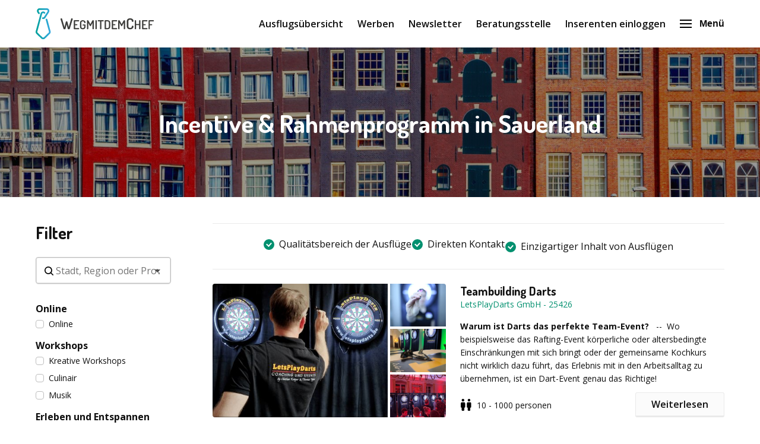

--- FILE ---
content_type: text/html; charset=utf-8
request_url: https://www.wegmitdemchef.de/incentive+&+rahmenprogramm/sauerland
body_size: 61347
content:
<!doctype html>
      <html lang="de" data-reactroot=""><head><meta charSet="utf-8"/><link rel="shortcut icon" href="/static/favicon-wmdb.png"/><meta name="viewport" content="width=device-width, initial-scale=1"/><meta name="apple-mobile-web-app-capable" content="yes"/><meta name="mobile-web-app-capable" content="yes"/><title data-react-helmet="true">Sie suchen ein Incentive oder Rahmenprogramm für Ihren Betriebsausflug Sauerland? WegmitdemChef!</title><meta data-react-helmet="true" charSet="utf-8"/><meta data-react-helmet="true" name="description" content="Sie suchen ein Incentive oder Rahmenprogramm in Sauerland? Auf WegmitdemChef finden Sie dazu eine Menge Betriebsausflüge in Sauerland in der Kategorie Incentive und .."/><meta data-react-helmet="true" property="og:title" content="Sie suchen ein Incentive oder Rahmenprogramm für Ihren Betriebsausflug Sauerland? WegmitdemChef!"/><meta data-react-helmet="true" property="og:description" content="Sie suchen ein Incentive oder Rahmenprogramm in Sauerland? Auf WegmitdemChef finden Sie dazu eine Menge Betriebsausflüge in Sauerland in der Kategorie Incentive und .."/><meta data-react-helmet="true" property="og:image" content="https://webeffects-public-acceptance.s3-eu-west-1.amazonaws.com/1_PJb-5yCDn8k68YcDV758pw.jpeg"/><meta data-react-helmet="true" name="robots" content="noodp"/><link data-react-helmet="true" rel="canonical" href="https://www.wegmitdemchef.de/incentive+&amp;+rahmenprogramm/sauerland"/><link rel="stylesheet" href="/static/1.fdb72c3933caf32046cd.css"/><link rel="stylesheet" href="/static/bundle.ecd9efd3164c02cf67ff.css"/><script src="/static/gtm-wmdb-de-de.js"></script><script>window.__PRELOADED_STATE__ = {"activities":{"activities":[{"id":25426,"createdAt":"2024-08-13T15:22:00.000Z","updatedAt":"2024-09-23T11:57:47.000Z","approved":true,"slug":"teambuilding-darts-25426","title":"Teambuilding Darts","companyName":"LetsPlayDarts GmbH","description":"<div><strong>Warum ist Darts das perfekte Team-Event?</strong>&nbsp; &nbsp;--&nbsp; Wo beispielsweise das Rafting-Event k&ouml;rperliche oder altersbedingte Einschr&auml;nkungen mit sich bringt oder der gemeinsame Kochkurs nicht wirklich dazu f&uuml;hrt, das Erlebnis mit in den Arbeitsalltag zu &uuml;bernehmen, ist ein Dart-Event genau das Richtige!&nbsp;</div>\n<div>&nbsp;</div>\n<div><strong>Der Vorteil</strong> bei einem Dart-Event ist, dass man kaum Vorkenntnisse braucht, um mitmachen zu k&ouml;nnen. Und die wenigsten unter Ihren Mitarbeitern werden echte Profi-Darter sein. Somit macht es allen Spa&szlig; und die interne Firmenmeisterschaft bleibt bis zum Schluss spannend.&nbsp;</div>\n<div>&nbsp;</div>\n<div><em>Schaffen auch Sie durch unser Team-Event Darts ein Arbeitsumfeld, in dem Ihre Mitarbeiter dauerhaft zufrieden und erfolgreich sind.&nbsp;</em></div>","personsMin":10,"personsMax":1000,"status":true,"approvalStatus":"APPROVED","website":"Laurentius-Siemer-Str. 1i","showWebsite":false,"indoorOutdoor":"BOTH","contactFirstName":"Christian","contactLastName":"Krüger","organisation":{"id":10958,"name":"LetsPlayDarts GmbH","email":"info@letsplaydarts.de","website":"letsplaydarts.de"},"media":[{"id":106060,"url":"https://d2re5kvkw4mz4l.cloudfront.net/35956c1d4673808fcc70/WhatsApp Image 2024-08-13 at 17.04.33.jpeg","index":4,"type":"IMAGE"},{"id":106061,"url":"https://d2re5kvkw4mz4l.cloudfront.net/8d46bb675a5d82830fd6/WhatsApp Image 2024-08-13 at 17.02.39.jpeg","index":2,"type":"IMAGE"},{"id":106056,"url":"youtube.com/watch?v=0Gx50YUXKbU","index":0,"type":"VIDEO"},{"id":106059,"url":"https://d2re5kvkw4mz4l.cloudfront.net/9f8894651aeb1998a453/WhatsApp Image 2024-08-13 at 17.05.06.jpeg","index":5,"type":"IMAGE"},{"id":106058,"url":"https://d2re5kvkw4mz4l.cloudfront.net/e75cc78b9884e6191629/LetsPlayDarts Bild3.jpg","index":1,"type":"IMAGE"},{"id":106062,"url":"https://d2re5kvkw4mz4l.cloudfront.net/f130521c414f78dbf263/WhatsApp Image 2024-08-13 at 17.05.43.jpeg","index":3,"type":"IMAGE"},{"id":106057,"url":"https://d2re5kvkw4mz4l.cloudfront.net/a647e8e77589c2d981d4/LetsPlayDarts Bild1.png","index":0,"type":"IMAGE"}],"minimumAge":0,"maximumAge":0},{"id":15775,"createdAt":"2021-09-22T13:46:51.000Z","updatedAt":"2023-05-05T13:50:18.000Z","approved":true,"slug":"escape-game-cyber-fallout-15775","title":"Laser Tontauben Schießen - Der neue Trend bei Veranstaltungen","companyName":"CG Events","description":"<p>Wir bieten Ihnen das Laser Tontauben Schie&szlig;en an - das perfekte Event f&uuml;r Ihre n&auml;chste Feier. Unsere mobile Lasertag-Tontaubenanlage bietet ein authentisches Schie&szlig;erlebnis ohne echte Munition oder R&uuml;cksto&szlig;. Die Anlage ist mit deaktivierten Kaliber-12-Gewehren ausgestattet und verwendet Lasertechnologie f&uuml;r eine umweltfreundliche Tontaubenschie&szlig;en-Erfahrung. Bis zu 5 Teilnehmer k&ouml;nnen gleichzeitig teilnehmen und in verschiedenen Schussdisziplinen gegeneinander antreten. Das Laser Tontauben Schie&szlig;en ist ideal f&uuml;r Firmenfeiern, Teambuilding-Events, private Feiern oder Junggesellenabschiede. Es f&ouml;rdert auch Zusammenarbeit und Teamwork innerhalb der Gruppe und bietet optional Zusatzleistungen wie Fotografie, Catering, Dekoration und Live-Entertainment. Da die Gewehre deaktiviert sind und Lasertechnologie zum Einsatz kommt, besteht keine Gefahr f&uuml;r Teilnehmer oder Zuschauer und es gibt keine Altersbeschr&auml;nkungen. Buchen Sie jetzt das neue Trend-Event und erleben Sie den ultimativen Schie&szlig;spa&szlig;!<br /><br /><strong>Preis:</strong>&nbsp;ab 59,00 &euro; pro Person zzgl. 19% MwSt.</p>","personsMin":10,"personsMax":150,"status":true,"approvalStatus":"APPROVED","website":"http://www.cg-events.de","showWebsite":false,"indoorOutdoor":"INDOOR","contactFirstName":"Christian Glinkemann","contactLastName":"","organisation":{"id":7745,"name":"CG Events","email":"info@cg-events.de","website":"https://cg-events.de/"},"media":[{"id":93859,"url":"https://d2re5kvkw4mz4l.cloudfront.net/28123fd4bbd41fea00de/Gun2.jpg","index":1,"type":"IMAGE"},{"id":93861,"url":"https://d2re5kvkw4mz4l.cloudfront.net/57e2e5c5147432ec1271/tontaubenschießen2.png","index":0,"type":"IMAGE"},{"id":93860,"url":"youtube.com/watch?v=FB1k7fRuitM&t","index":0,"type":"VIDEO"},{"id":93862,"url":"https://d2re5kvkw4mz4l.cloudfront.net/96fdd8407aa54211bca9/gallery-laser-shooting-04.jpg","index":2,"type":"IMAGE"},{"id":93863,"url":"https://d2re5kvkw4mz4l.cloudfront.net/58c57c2db745643fd543/gallery-laser-shooting-03.jpg","index":3,"type":"IMAGE"}],"minimumAge":0,"maximumAge":0},{"id":22812,"createdAt":"2023-07-17T10:13:42.000Z","updatedAt":"2025-03-12T14:03:34.000Z","approved":true,"slug":"mobile-escape-game-code-case-22812","title":"CODE CASE - Mehr als ein Escape-Room","companyName":"Baff GmbH","description":"<p><strong>CODE CASE das sind 6 Escape-Rooms in einem Escape-Event mit einem Spielspa&szlig; von &uuml;ber 2 Stunden</strong>. Entdeckt die Welt unseres einzigartigen&nbsp;<strong>Escape-Events&nbsp;</strong>und taucht in ein fantastisches Abenteuer voller Herausforderungen und Nervenkitzel ein!</p>\n<p>Bei einer Spielzeit von insgesamt&nbsp;<strong>2 Stunden&nbsp;</strong>werdet ihr&nbsp;<strong>6 (mobile) Escape-R&auml;ume und R&auml;tselstationen mit insgesamt 21 R&auml;tseln und 5 Video-und Radiobeitr&auml;ge</strong>&nbsp;erleben, die euch auf eine Reise durch eine Welt voller Mysterien und Geheimnisse f&uuml;hren wird.</p>\n<p>Du und dein Team habt nur eine begrenzte Zeit pro Raum, um Hinweise zu finden, R&auml;tsel zu l&ouml;sen und die volle Punktzahl zu sammeln.<br /><br />Wir bieten CODE CASE entweder mobil an Eurem Wunschort an und kommen mit unserem Escape-Event zu Euch oder Ihr k&ouml;nnt CODE CASE auch bei uns in unserer Location in der N&auml;he von Mannheim, Ludwigshafen, Heidelberg erleben!</p>","personsMin":8,"personsMax":100,"status":true,"approvalStatus":"APPROVED","website":"https://www.code-case.de/","showWebsite":false,"indoorOutdoor":"BOTH","contactFirstName":"Patrick ","contactLastName":"Strese","organisation":{"id":8550,"name":"Baff GmbH","email":"booking@drumole.de","website":"www.teamevents.net"},"media":[{"id":103248,"url":"https://d2re5kvkw4mz4l.cloudfront.net/31a53905f5924dcaa163/CODE CASE - das Escape-Event 25.jpg","index":2,"type":"IMAGE"},{"id":108931,"url":"https://d2re5kvkw4mz4l.cloudfront.net/0b8963543bb8536d462b/CODE CASE - Escape-Event - Escape-Room 3.jpg","index":3,"type":"IMAGE"},{"id":104739,"url":"https://d2re5kvkw4mz4l.cloudfront.net/8f3c2f45ac2ef85d7344/CODE CASE - das Escape-Event 16.jpg","index":5,"type":"IMAGE"},{"id":106455,"url":"https://d2re5kvkw4mz4l.cloudfront.net/0516e5df1adefea8ede5/CODE CASE - das Escape-Event 31.jpg","index":6,"type":"IMAGE"},{"id":108930,"url":"https://d2re5kvkw4mz4l.cloudfront.net/cfa25f90312ece16f6ef/CODE CASE - Escape-Event - Escape-Room 1.jpg","index":0,"type":"IMAGE"},{"id":106453,"url":"https://d2re5kvkw4mz4l.cloudfront.net/84079701c6baccef82ec/CODE CASE - das Escape-Event 47.JPG","index":1,"type":"IMAGE"},{"id":103249,"url":"https://d2re5kvkw4mz4l.cloudfront.net/a15363e0b00d4d800d62/CODE CASE - das Escape-Event 15.jpg","index":4,"type":"IMAGE"},{"id":108929,"url":"youtu.be/Xea9_L3sFuU","index":0,"type":"VIDEO"}],"minimumAge":0,"maximumAge":0},{"id":13383,"createdAt":"2021-09-22T12:09:21.000Z","updatedAt":"2026-01-14T11:44:09.000Z","approved":true,"slug":"bulli-gps-oldtimer-fahrt-teambuilding-incentives-13383","title":"Bulli Gps oldtimer Fahrt Teambuilding incentives","companyName":"KaeferEvents","description":"<p><strong>Begeben Sie sich </strong>mit einer Veranstaltung von Keverevents auf eine einzigartige Reise zur&uuml;ck in die 60er und 70er Jahre. Die Keverevents Classic Car Rally ist ein besonderes Erlebnis mit Kleinbussen aus den 60er und 70er Jahren. Kein gew&ouml;hnlicher Betriebsausflug in einem Kleinbus, sondern eine Reise in die Vergangenheit. Sind Sie auf der Suche nach einem abwechslungsreichen und besonderen Teambuilding-Event? Dann ist eine Oldtimer-Rallye von Beetle &ndash; Events genau das Richtige, um Ihren Mitarbeitern, Kunden oder G&auml;sten einen unvergesslichen Tag zu bereiten.</p>\n<p>Nach einer ausf&uuml;hrlichen Einweisung und einem Gruppenfoto begeben sich die Rallyeteams mit Hilfe eines professionellen Roadbooks auf eine anspruchsvolle Reise in einem nostalgischen K&auml;fer-Cabriolet oder einem 6- bis 8-sitzigen VW Transporter T1. Unsere Qualit&auml;t liegt in der individuellen Planung Ihrer Veranstaltung.</p>\n<p><strong>M&ouml;chten Sie Ihre</strong> Gesch&auml;ftspartner mit einem Hubschrauber fliegen lassen oder unterwegs einen High Tea genie&szlig;en ... alles ist m&ouml;glich! Kontaktieren Sie uns einfach! So kann Ihre Veranstaltung beispielsweise durch ein individuelles Roadbook oder Rallyeschilder mit Ihrem eigenen Firmenlogo oder Kombinationen mit anderen Aktivit&auml;ten erg&auml;nzt werden.</p>\n<p><em><strong>Gerne stellen wir in einem pers&ouml;nlichen Gespr&auml;ch ein ma&szlig;geschneidertes Programm f&uuml;r Sie zusammen!</strong></em></p>","personsMin":30,"personsMax":350,"status":true,"approvalStatus":"APPROVED","website":"http://www.Kaeferevents.de","showWebsite":false,"indoorOutdoor":"INDOOR","contactFirstName":"Vincent ","contactLastName":"Postma","organisation":{"id":8895,"name":"Keverevents.nl","email":"V.Postma@Keverevents.nl","website":""},"media":[{"id":55036,"url":"https://d2re5kvkw4mz4l.cloudfront.net/wmdbde-2175/original.2175-1.jpg","index":1,"type":"IMAGE"},{"id":55040,"url":"https://d2re5kvkw4mz4l.cloudfront.net/wmdbde-2175/original.2175-5.jpg","index":0,"type":"IMAGE"},{"id":55037,"url":"https://d2re5kvkw4mz4l.cloudfront.net/wmdbde-2175/original.2175-2.jpg","index":5,"type":"IMAGE"},{"id":55039,"url":"https://d2re5kvkw4mz4l.cloudfront.net/wmdbde-2175/original.2175-4.jpg","index":2,"type":"IMAGE"},{"id":55042,"url":"https://d2re5kvkw4mz4l.cloudfront.net/wmdbde-2175/original.2175-7.jpg","index":3,"type":"IMAGE"},{"id":55038,"url":"https://d2re5kvkw4mz4l.cloudfront.net/wmdbde-2175/original.2175-3.jpg","index":6,"type":"IMAGE"},{"id":55041,"url":"https://d2re5kvkw4mz4l.cloudfront.net/wmdbde-2175/original.2175-6.jpg","index":4,"type":"IMAGE"}],"minimumAge":0,"maximumAge":0},{"id":15180,"createdAt":"2021-09-22T13:17:39.000Z","updatedAt":"2025-01-10T11:01:01.000Z","approved":true,"slug":"vehikelbau-15180","title":"Vehikelbau","companyName":"EXEO GmbH","description":"<p><strong><em>Klare Absprachen, Kompromissbereitschaft</em>,</strong> <em><strong>Konzentration und Kreativit&auml;t werden ben&ouml;tigt um die m&ouml;glichst identischen Vehikel aus einer Vielzahl von Materialien in Kleingruppen zu bauen. Das Besondere - was das andere Team erstellt ist nicht sichtbar und nur die Qualit&auml;t der Kommunikation entscheidet &uuml;ber das Gelingen der Aufgabe. Sollte die ein oder andere Abweichung entstanden sein, gilt es diese durch eine gekonnte Pr&auml;sentation des Vehikels auszugleichen und das Plenum so von dem geschaffenen Werk zu &uuml;berzeugen. Neben Argumentationsgeschick darf hier durchaus auch auf Humor zur&uuml;ckgegriffen werden.</strong></em><br /><br /><strong>Ziele</strong>&nbsp; &nbsp; &nbsp; &nbsp; &nbsp; &nbsp; &nbsp; &nbsp; &nbsp; &nbsp; &nbsp;&nbsp;</p>\n<ul>\n<li>Klare Aufgabenverteilung&nbsp;</li>\n<li>Teamkommunikation&nbsp;</li>\n<li>Absprachen treffen und einhalten</li>\n<li>Kreative Probleml&ouml;sungen</li>\n<li>Zeitmanagement</li>\n<li>Spa&szlig; &amp; Erlebnis<br /><br /></li>\n</ul>\n<p><strong>Programm</strong></p>\n<ul>\n<li><em>Lebendiges Einstiegsprogramm&nbsp;</em></li>\n<li><em>Einweisung in Aufgabe &amp; Materialien&nbsp;</em></li>\n<li><em>Gemeinsame Bauphase&nbsp;</em></li>\n<li><em>Durchf&uuml;hrung des Vehikelbaus</em></li>\n<li><em>Pr&auml;sentation der Vehikel im Plenum</em></li>\n</ul>\n<p><br /><strong>Ablauf und Betreuung:&nbsp;</strong>Ob als Einzelevent, eingebettet in kooperative Teamaufgaben oder in eine TeamChallenge ist der Vehikelbau ideal geeignet um trainings- und spa&szlig;orientierte Veranstaltungen abzurunden. Gestartet wird mit einer Begr&uuml;&szlig;ung, der Vorstellung der Trainer und einem Gedankenexperiment. Je nach Setting geht es dann in die Teamaufgaben, aufgeteilt in Gruppen oder als Gro&szlig;gruppe k&ouml;nnen sich die Teilnehmer kooperativen Teamaufgaben stellen und somit die Arbeitsmaterialien f&uuml;r den Vehikelbau erobern. Gleichzeitig werden Kommunikationsf&auml;higkeiten und soziale Kompetenzen spielerisch geschult um im Vehikelbau eingesetzt zu werden. Der Programmpunkt f&uuml;r sich besteht aus der Aufteilung der Gruppe in Teams, welche aus einem Bausatz und Zusatzmaterialien identische Vehikels bauen solle. Nur mit gezielter, fokussierter Absprache unter Beachtung der Zeit sind hier stimmige Ergebnisse zu erzielen.&nbsp;<br /><br /><strong> Gerne organisieren wir Ihnen Verpflegung als Start, Pause oder f&uuml;r einen geselligen Abschluss.</strong><br /><br /></p>\n<p><strong>Leistungen EXEO</strong></p>\n<ul>\n<li><em>Individuelle Auftragskl&auml;rung</em></li>\n<li><em>Erstellung eines Veranstaltungsdesigns</em></li>\n<li><em>Organisation der Veranstaltung und Abwicklung vor Ort</em></li>\n<li><em>Betreuung durch qualifizierte Trainer</em></li>\n<li><em>Bereitstellung von qualitativ hochwertiger Ausr&uuml;stung</em></li>\n<li><em>Veranstalterhaftpflichtversicherung</em></li>\n<li><em>Auf Wunsch Abwicklung und Buchung der Verpflegung, Zusatzleistungen etc.</em></li>\n</ul>\n<p><strong id=\"tinymce\" class=\"mceContentBody \"><br /></strong><strong>Preis pro Person:</strong><strong id=\"tinymce\" class=\"mceContentBody \">&nbsp;</strong>ab 65,00 &euro;&nbsp;<strong id=\"tinymce\" class=\"mceContentBody \"><strong><br id=\"tinymce\" class=\"mceContentBody \" /></strong></strong></p>","personsMin":5,"personsMax":100,"status":true,"approvalStatus":"APPROVED","website":"http://www.exeo.de","showWebsite":false,"indoorOutdoor":"INDOOR","contactFirstName":"Herr Baptiste Bockelmann","contactLastName":"","organisation":{"id":9307,"name":"EXEO e.V.","email":"bockelmann@exeo.de","website":"www.exeo-teamevents.de"},"media":[{"id":62940,"url":"https://d2re5kvkw4mz4l.cloudfront.net/wmdbde-2297/original.2297-2.jpg","index":1,"type":"IMAGE"},{"id":62941,"url":"https://d2re5kvkw4mz4l.cloudfront.net/wmdbde-2297/original.2297-3.jpg","index":2,"type":"IMAGE"},{"id":62943,"url":"https://d2re5kvkw4mz4l.cloudfront.net/wmdbde-2297/original.2297-5.jpg","index":4,"type":"IMAGE"},{"id":62942,"url":"https://d2re5kvkw4mz4l.cloudfront.net/wmdbde-2297/original.2297-4.jpg","index":3,"type":"IMAGE"},{"id":62944,"url":"https://d2re5kvkw4mz4l.cloudfront.net/wmdbde-2297/original.2297-6.jpg","index":5,"type":"IMAGE"},{"id":62939,"url":"https://d2re5kvkw4mz4l.cloudfront.net/wmdbde-2297/original.2297-1.jpg","index":0,"type":"IMAGE"}],"minimumAge":0,"maximumAge":0},{"id":25425,"createdAt":"2024-08-13T15:18:52.000Z","updatedAt":"2024-09-23T11:57:42.000Z","approved":true,"slug":"sommerfest-darts-turnier-25425","title":"SOMMERFEST - Darts-Turnier","companyName":"LetsPlayDarts GmbH","description":"<div><strong>Feiern kann </strong>man zu jeder Jahreszeit &ndash; doch der Sommer bietet nat&uuml;rlich eine perfekte Kulisse. Ein lauwarmer Abend, kalte Getr&auml;nke, leckeres vom Grill, gute Musik und nette Gespr&auml;che: Wer au&szlig;erhalb des B&uuml;ros oder der Werkshalle zusammenkommt, lernt sich besser kennen &ndash; und sch&auml;tzen. Dies st&auml;rkt das Wir-Gef&uuml;hl,&nbsp;was wiederum dem Unternehmen zugute kommt.&nbsp;</div>\n<div>&nbsp;</div>\n<div><strong>Das Betriebsklima </strong>h&auml;ngt entscheidend davon ab, wie wir miteinander umgehen. Nutzen Sie Ihr Sommerfest, um Ihren Mitarbeitern zu danken und mit Ihnen ins Gespr&auml;ch zu kommen.&nbsp;</div>\n<div>&nbsp;</div>\n<div><strong>Doch f&uuml;r </strong>ein Sommerfest wird l&auml;ngst mehr als ein W&uuml;rstchen- und Getr&auml;nkestand ben&ouml;tigt. Immer mehr Unternehmen verwandeln ihre Sommerfeste in&nbsp;bunte Familienfeiern oder geben&nbsp;ihnen ein besonderes Motto. Mit uns machen Sie Ihr Sommerfest&nbsp;zu einem Dart-Event.&nbsp;</div>\n<div>&nbsp;</div>\n<div><em>Neben einem Wettkampf unter Kollegen inklusive einer theoretischen Einweisung, Materialkunde und praktischer Anleitung durch erfahrene Trainer k&ouml;nnte parallel auch f&uuml;r die Bespa&szlig;ung der Kinder \"Luftballon-Dart\" angeboten werden.&nbsp;</em></div>","personsMin":10,"personsMax":1000,"status":true,"approvalStatus":"APPROVED","website":"Laurentius-Siemer-Str. 1i","showWebsite":false,"indoorOutdoor":"BOTH","contactFirstName":"Christian","contactLastName":"Krüger","organisation":{"id":10958,"name":"LetsPlayDarts GmbH","email":"info@letsplaydarts.de","website":"letsplaydarts.de"},"media":[{"id":106053,"url":"https://d2re5kvkw4mz4l.cloudfront.net/ce6daea2691c5e46f946/LetsPlayDarts Bild1.png","index":2,"type":"IMAGE"},{"id":106052,"url":"https://d2re5kvkw4mz4l.cloudfront.net/106b039116069addfe8b/LetsPlayDarts Bild4.jpg","index":3,"type":"IMAGE"},{"id":106050,"url":"https://d2re5kvkw4mz4l.cloudfront.net/0eba98c03cdf28967fd1/WhatsApp Image 2024-08-13 at 17.04.11.jpeg","index":5,"type":"IMAGE"},{"id":106054,"url":"https://d2re5kvkw4mz4l.cloudfront.net/38e99bfd585f38f997c6/DSC_0003.JPG","index":0,"type":"IMAGE"},{"id":106049,"url":"https://d2re5kvkw4mz4l.cloudfront.net/fd44cd2ade3073d5d551/WhatsApp Image 2024-08-13 at 17.02.39.jpeg","index":4,"type":"IMAGE"},{"id":106055,"url":"youtube.com/watch?v=0Gx50YUXKbU","index":0,"type":"VIDEO"},{"id":106051,"url":"https://d2re5kvkw4mz4l.cloudfront.net/d36c3843b262741e5e1d/LetsPlayDarts Bild3.jpg","index":1,"type":"IMAGE"}],"minimumAge":0,"maximumAge":0},{"id":13447,"createdAt":"2021-09-22T12:12:42.000Z","updatedAt":"2025-03-12T11:57:32.000Z","approved":true,"slug":"drum-shows-und-teamevents-mit-musik-13447","title":"DRUM OLE Drum-Events und Shows","companyName":"Baff GmbH","description":"<p><strong>Bei DRUM OLE bieten</strong> wir ein Live-Erlebnis, das Ihr gesamtes Team buchst&auml;blich von den Sitzen rei&szlig;t. Hier zeigen wir Ihnen, dass Ihre Mitarbeiter perfekt zusammenarbeiten und gemeinsam den gleichen Rhythmus und Takt spielen k&ouml;nnen. Das Grundkonzept von DRUM OL&Eacute; ist, dass jeder Teilnehmer mit einem Rhythmusinstrument ausgestattet wird und unter Anleitung unserer K&uuml;nstler aktiver Teil der Veranstaltung wird!&nbsp;Interaktion Ihrer G&auml;ste mit perfekter Show-Inszenierung.&nbsp;Sie planen eine Tagung, Konferenz, Gala-Dinner und suchen noch den passenden Show-Act, der aber Ihre G&auml;ste mit integriert?</p>\n<p><strong>Wir bieten Ihnen unterschiedliche</strong> Showformate und Interaktionsm&ouml;glichkeiten Ihrer G&auml;ste und st&auml;rken den Teamgeist Ihrer Firma. DRUM OLE bietet seit &uuml;ber 10 Jahren interaktive Percussionshows und Teambuilding-Events und begeisterte bereits &uuml;ber eine halbe Millionen Menschen bei Ihren Shows und Workshops. Das Team von Drum Ole steht seit 2010 zusammen auf B&uuml;hnen in ganz Europa und geh&ouml;rt zu den f&uuml;hrenden Anbietern f&uuml;r interaktive Trommelevents.<em><strong> </strong></em><br /><br /><em>Ausgezeichnete Referenzen:&nbsp;Abbvie, AGFA, Allianz, AWO, AUDI, Barmenia, BASF, BAYER, Berner, BHW, B&uuml;roring, Chanel, Covestro, DAIMLER AG, Dannemann, Deutsche Bahn AG, dm Drogeriemarkt, DRK, enbw, Evonik, Gelbe Seiten, Henkel, Hewlett Packard, Imtech, Jet, Kaufland, Lidl, Lilly, Loreal, Lufthansa, Mobotix, Nestle, Nintendo, Obi, Oliver Wyman, Omnea, Opel, Otto, Otto Bock, Phillips, Postbank, Procter &amp; Gamble, Raben, rnv, ROCHE, RPR1, sage, SAP, Schindler, Seat, Shell, Shire, Siemens, Sodexo, Sparkasse, Stadtwerke, stepstone, Still, Telekom, Terex, Unheilig, Unilever, Vodafone, Vorwerk, VW, W&uuml;rth, u.v.m.</em><br /><br /><br /></p>","personsMin":1,"personsMax":5000,"status":true,"approvalStatus":"APPROVED","website":"http://www.drumole.de","showWebsite":false,"indoorOutdoor":"INDOOR","contactFirstName":"Patrick ","contactLastName":"Strese","organisation":{"id":8550,"name":"Baff GmbH","email":"booking@drumole.de","website":"www.teamevents.net"},"media":[{"id":97975,"url":"https://d2re5kvkw4mz4l.cloudfront.net/4008a976a27199df36af/BBraun-50Jahre_248.jpg","index":2,"type":"IMAGE"},{"id":97973,"url":"https://d2re5kvkw4mz4l.cloudfront.net/e7f3321d88211026a8dc/BBraun-50Jahre_347.jpg","index":12,"type":"IMAGE"},{"id":96570,"url":"youtu.be/Xj_Gc-eCxiA","index":0,"type":"VIDEO"},{"id":55377,"url":"https://d2re5kvkw4mz4l.cloudfront.net/wmdbde-2055/original.2055-2.jpg","index":3,"type":"IMAGE"},{"id":55383,"url":"https://d2re5kvkw4mz4l.cloudfront.net/wmdbde-2055/original.2055-8.jpg","index":11,"type":"IMAGE"},{"id":55380,"url":"https://d2re5kvkw4mz4l.cloudfront.net/wmdbde-2055/original.2055-5.jpg","index":7,"type":"IMAGE"},{"id":97972,"url":"https://d2re5kvkw4mz4l.cloudfront.net/01808ee9d6606c0fa368/BBraun-50Jahre_380.jpg","index":0,"type":"IMAGE"},{"id":55378,"url":"https://d2re5kvkw4mz4l.cloudfront.net/wmdbde-2055/original.2055-3.jpg","index":4,"type":"IMAGE"},{"id":96566,"url":"youtu.be/jevc9nQRLp4","index":0,"type":"VIDEO"},{"id":96568,"url":"youtu.be/clcPVke4YPo","index":0,"type":"VIDEO"},{"id":96567,"url":"youtu.be/Epss9FoWVws","index":0,"type":"VIDEO"},{"id":97976,"url":"https://d2re5kvkw4mz4l.cloudfront.net/e5c67a1678857419e520/BBraun-50Jahre_333.jpg","index":8,"type":"IMAGE"},{"id":55382,"url":"https://d2re5kvkw4mz4l.cloudfront.net/wmdbde-2055/original.2055-7.jpg","index":10,"type":"IMAGE"},{"id":55379,"url":"https://d2re5kvkw4mz4l.cloudfront.net/wmdbde-2055/original.2055-4.jpg","index":5,"type":"IMAGE"},{"id":55381,"url":"https://d2re5kvkw4mz4l.cloudfront.net/wmdbde-2055/original.2055-6.jpg","index":9,"type":"IMAGE"},{"id":97974,"url":"https://d2re5kvkw4mz4l.cloudfront.net/813a09db776c6d6798f8/BBraun-50Jahre_240.jpg","index":6,"type":"IMAGE"},{"id":55376,"url":"https://d2re5kvkw4mz4l.cloudfront.net/wmdbde-2055/original.2055-1.jpg","index":1,"type":"IMAGE"},{"id":96569,"url":"youtu.be/otzIoViuEOE","index":0,"type":"VIDEO"}],"minimumAge":0,"maximumAge":0},{"id":26248,"createdAt":"2024-12-04T09:38:43.000Z","updatedAt":"2025-09-26T12:19:53.000Z","approved":true,"slug":"teambuilding-27916","title":"Teambuilding / Gemeinsam zum Erfolg","companyName":"ATM Corporate Events GmbH","description":"<h4 data-start=\"120\" data-end=\"164\"><strong data-start=\"123\" data-end=\"162\">Teambuilding &ndash; Gemeinsam zum Erfolg</strong></h4>\n<p data-start=\"166\" data-end=\"571\"><strong data-start=\"166\" data-end=\"186\">Gemeinsam stark:</strong> Mit unseren <strong data-start=\"199\" data-end=\"222\">Teambuilding-Events</strong> entdecken Sie das volle Potenzial Ihrer Mitarbeiter*innen und formen ein Team, das <strong data-start=\"306\" data-end=\"384\">gemeinsame Ziele verfolgt, sich gegenseitig unterst&uuml;tzt und Erfolge feiert</strong>. Au&szlig;ergew&ouml;hnliche Aktivit&auml;ten st&auml;rken die <strong data-start=\"427\" data-end=\"446\">Bindung im Team</strong> und f&ouml;rdern <strong data-start=\"459\" data-end=\"507\">Produktivit&auml;t, Motivation und Zusammenarbeit</strong> &ndash; unverzichtbare Faktoren f&uuml;r jedes erfolgreiche Unternehmen.</p>\n<p data-start=\"573\" data-end=\"974\">Unsere Events inspirieren Ihr Team, <strong data-start=\"609\" data-end=\"683\">Leistung zu steigern und ein starkes Gemeinschaftsgef&uuml;hl zu entwickeln</strong>. Ob Azubis, Mitarbeitende oder F&uuml;hrungskr&auml;fte &ndash; unsere <strong data-start=\"739\" data-end=\"769\">ma&szlig;geschneiderten Konzepte</strong> sorgen daf&uuml;r, dass jede Zielgruppe die passenden Impulse erh&auml;lt, um <strong data-start=\"838\" data-end=\"862\">gemeinsam zu wachsen</strong>. Schaffen Sie unvergessliche Erlebnisse und st&auml;rken Sie die <strong data-start=\"923\" data-end=\"971\">Bindung Ihrer Mitarbeiter an Ihr Unternehmen</strong>.</p>\n<h3 data-start=\"976\" data-end=\"1017\"><strong data-start=\"980\" data-end=\"1015\">Unsere Teambuilding-Highlights:</strong></h3>\n<ul data-start=\"1018\" data-end=\"1174\">\n<li data-start=\"1018\" data-end=\"1040\">\n<p data-start=\"1020\" data-end=\"1040\">Multi-Activity Day</p>\n</li>\n<li data-start=\"1041\" data-end=\"1063\">\n<p data-start=\"1043\" data-end=\"1063\">Graffiti Challenge</p>\n</li>\n<li data-start=\"1064\" data-end=\"1095\">\n<p data-start=\"1066\" data-end=\"1095\">Kettenreaktion Konstruktion</p>\n</li>\n<li data-start=\"1096\" data-end=\"1109\">\n<p data-start=\"1098\" data-end=\"1109\">Teamopoly</p>\n</li>\n<li data-start=\"1110\" data-end=\"1135\">\n<p data-start=\"1112\" data-end=\"1135\">Superhelden-Challenge</p>\n</li>\n<li data-start=\"1136\" data-end=\"1174\">\n<p data-start=\"1138\" data-end=\"1174\">&hellip; und viele weitere kreative Ideen</p>\n</li>\n</ul>\n<p data-start=\"1176\" data-end=\"1327\">W&auml;hlen Sie aus unseren Konzepten oder lassen Sie sich <strong data-start=\"1230\" data-end=\"1257\">ein individuelles Event</strong> speziell f&uuml;r Ihr Unternehmen erstellen &ndash; <strong data-start=\"1299\" data-end=\"1325\">Teamspirit garantiert!</strong></p>","personsMin":10,"personsMax":1000,"status":true,"approvalStatus":"APPROVED","website":"www.atmevents.de","showWebsite":false,"indoorOutdoor":"BOTH","contactFirstName":"Florian","contactLastName":"Steur","organisation":{"id":9305,"name":"ATM Corporate Events GmbH","email":"info@atmevents.de","website":""},"media":[{"id":108955,"url":"https://d2re5kvkw4mz4l.cloudfront.net/6a8ce3d4a51a42130961/000verschwommen_Gladiator-Colosseum05.jpg","index":6,"type":"IMAGE"},{"id":108958,"url":"https://d2re5kvkw4mz4l.cloudfront.net/58ef9949e17b4571300d/String Ball.jpg","index":8,"type":"IMAGE"},{"id":108948,"url":"https://d2re5kvkw4mz4l.cloudfront.net/a4c3cf1c8cd6d8bd46d7/Lasergewehr mit Ziele.jpeg","index":3,"type":"IMAGE"},{"id":108956,"url":"https://d2re5kvkw4mz4l.cloudfront.net/cb88b7e7b7be07a1d411/Somfy Kettenreaktion (11).jpg","index":0,"type":"IMAGE"},{"id":108950,"url":"https://d2re5kvkw4mz4l.cloudfront.net/295ea94349c7718f19ad/Team Fahne.JPG","index":4,"type":"IMAGE"},{"id":108959,"url":"https://d2re5kvkw4mz4l.cloudfront.net/f123e1f5e89e653d8ddd/Segway 2.jpg","index":9,"type":"IMAGE"},{"id":108951,"url":"https://d2re5kvkw4mz4l.cloudfront.net/92631ef8aec09ec6dc6a/menschliche_Abrißbirne_2.jpg","index":5,"type":"IMAGE"},{"id":108954,"url":"https://d2re5kvkw4mz4l.cloudfront.net/a1244b02bf6500dee95b/Floßbau 10.jpg","index":1,"type":"IMAGE"},{"id":108946,"url":"https://d2re5kvkw4mz4l.cloudfront.net/8fbbce07c14fcf00acb9/bullriding-rodeo.jpg","index":11,"type":"IMAGE"},{"id":108957,"url":"https://d2re5kvkw4mz4l.cloudfront.net/db8e2c099912ffad1800/Sackhüpfen Team.jpeg","index":7,"type":"IMAGE"},{"id":108947,"url":"https://d2re5kvkw4mz4l.cloudfront.net/62cff2de43de3e4e8029/Hovercraft_Fahrer.jpg","index":2,"type":"IMAGE"},{"id":108960,"url":"https://d2re5kvkw4mz4l.cloudfront.net/7bb4875f27937703204b/Sumoringer.JPG","index":10,"type":"IMAGE"}],"minimumAge":0,"maximumAge":0},{"id":28321,"createdAt":"2026-01-16T10:02:36.000Z","updatedAt":"2026-01-19T14:09:31.000Z","approved":true,"slug":"bash-games-28322","title":"Bash Games","companyName":"Event Kollektiv GmbH","description":"<p data-start=\"42\" data-end=\"89\"><strong data-start=\"42\" data-end=\"89\">Bash Games &ndash; &bdquo;Schlag den Star&ldquo; l&auml;sst gr&uuml;&szlig;en</strong></p>\n<p data-start=\"91\" data-end=\"405\">Hier bleibt garantiert kein Auge trocken! Bei den Bash Games treten zwei Parteien in einem Wettkampf der besonderen Art gegeneinander an und &bdquo;bashen&ldquo; sich mit Spa&szlig;, Ehrgeiz und Teamgeist an die Spitze. In kurzen, actionreichen Challenges sind Schnelligkeit, Taktik, Geschicklichkeit, Wissen und alle Sinne gefragt.</p>\n<p data-start=\"407\" data-end=\"741\">Zahlreiche spannende Mini-Wettk&auml;mpfe im Stil bekannter Gameshow-Klassiker sorgen f&uuml;r einen mitrei&szlig;enden Schlagabtausch und beste Unterhaltung. Jede Runde bringt neue &Uuml;berraschungen, schnelle Entscheidungen und jede Menge Emotionen &ndash; ein Riesenspa&szlig; f&uuml;r alle Beteiligten. Doch eines ist sicher: Am Ende kann es nur ein Siegerteam geben.</p>\n<p data-start=\"743\" data-end=\"1270\">Das gesamte Programm wird professionell moderiert und multimedial auf Gro&szlig;bild-TV oder Leinwand pr&auml;sentiert, sodass echtes Show-Feeling entsteht. Zwei Parteien &ndash; etwa Abteilung gegen Abteilung, F&uuml;hrungskr&auml;fte gegen Mitarbeiter oder bunt gemischte Teams &ndash; treten in insgesamt zehn Spielrunden gegeneinander an und sammeln Punkt f&uuml;r Punkt. Pro Aktion gehen mehrere Teammitglieder als Stellvertreter an den Start, w&auml;hrend der Rest des Teams lautstark anfeuert und mit bereitliegenden Utensilien f&uuml;r echte Stadion-Atmosph&auml;re sorgt.</p>\n<p data-start=\"1272\" data-end=\"1445\" data-is-last-node=\"\" data-is-only-node=\"\">Die Bash Games vereinen Wettbewerb, Teamgeist und Unterhaltung zu einem energiegeladenen Teamevent, das begeistert, verbindet und garantiert lange in Erinnerung bleibt.</p>","personsMin":20,"personsMax":150,"status":true,"approvalStatus":"APPROVED","website":"www.event-kollektiv.de","showWebsite":false,"indoorOutdoor":"BOTH","contactFirstName":"Danny","contactLastName":"Vogel","organisation":{"id":10727,"name":"Event Kollektiv GmbH","email":"anfrage@event-kollektiv.de","website":"event-kollektiv.de"},"media":[{"id":117230,"url":"https://d2re5kvkw4mz4l.cloudfront.net/a4a62c96bfd545c73b4d/IMG-20240314-WA0002.jpg","index":0,"type":"IMAGE"},{"id":117235,"url":"https://d2re5kvkw4mz4l.cloudfront.net/1f623553d7b0529a64cd/IMG_6736.jpg","index":5,"type":"IMAGE"},{"id":117233,"url":"https://d2re5kvkw4mz4l.cloudfront.net/105e9bf7dbefb870d3fa/Bash__ (3).jpg","index":3,"type":"IMAGE"},{"id":117232,"url":"https://d2re5kvkw4mz4l.cloudfront.net/83c7e44da4599c6ef25f/IMG_6705.jpg","index":2,"type":"IMAGE"},{"id":117234,"url":"https://d2re5kvkw4mz4l.cloudfront.net/7775a1a54f98dc6de77b/Bash__ (2).jpg","index":4,"type":"IMAGE"},{"id":117231,"url":"https://d2re5kvkw4mz4l.cloudfront.net/547b14c27d2a83749ce7/IMG_6707.jpg","index":1,"type":"IMAGE"},{"id":117237,"url":"https://d2re5kvkw4mz4l.cloudfront.net/710c57be0b7112712252/IMG_6733.jpg","index":7,"type":"IMAGE"},{"id":117236,"url":"https://d2re5kvkw4mz4l.cloudfront.net/4ef25e545e885ed88b50/Bash__ (1).jpg","index":6,"type":"IMAGE"}],"minimumAge":0,"maximumAge":0},{"id":15001,"createdAt":"2021-09-22T13:09:37.000Z","updatedAt":"2025-09-26T12:25:43.000Z","approved":true,"slug":"multi-activity-tag-27910","title":"Multi Activity Tag","companyName":"ATM Corporate Events GmbH","description":"<h4 data-start=\"143\" data-end=\"224\"><strong data-start=\"146\" data-end=\"222\">Multi-Activity-Tag &ndash; Ein unvergesslicher Tag voller Action und Teamspa&szlig;!</strong></h4>\n<p data-start=\"226\" data-end=\"500\">Erleben Sie einen <strong data-start=\"244\" data-end=\"301\">spannenden Tag voller abwechslungsreicher Aktivit&auml;ten</strong>, die Ihr Team so noch nie ausprobiert hat! Von motorisierten Herausforderungen &uuml;ber Strategiespiele bis hin zu Schie&szlig;&uuml;bungen und klassischen Teambuilding-Aufgaben &ndash; hier ist f&uuml;r jeden etwas dabei.</p>\n<h3 data-start=\"502\" data-end=\"531\"><strong data-start=\"506\" data-end=\"529\">Action &amp; Abenteuer:</strong></h3>\n<p data-start=\"532\" data-end=\"737\">H&uuml;pfburgen, Bungee-Run, Menschlicher Tischfu&szlig;ball, Pony-Hop-Racing, Abrissbirne, Riesen-Hindernisparcours, Gladiatorenkampf, Zorbing, Mega-Berg, Goldene S&auml;ulen, Lustiges Hindernisrennen, Zielwandschie&szlig;en</p>\n<h3 data-start=\"739\" data-end=\"774\"><strong data-start=\"743\" data-end=\"772\">Teambuilding-Aktivit&auml;ten:</strong></h3>\n<p data-start=\"775\" data-end=\"867\">Eierlauf, Minenfeld, Wagenrennen, Menschliche Schafhutung, Bombenentsch&auml;rfung, Katapultbau</p>\n<h4 data-start=\"869\" data-end=\"904\"><strong data-start=\"873\" data-end=\"902\">Schie&szlig;spiele &amp; Pr&auml;zision:</strong></h4>\n<p data-start=\"905\" data-end=\"977\">Bogenschie&szlig;en, Laser-Biathlon mit Riesenskiparcours, Laser-Simulatoren</p>\n<h4 data-start=\"979\" data-end=\"1013\"><strong data-start=\"983\" data-end=\"1011\">Nur zum Spa&szlig; &amp; verr&uuml;ckt:</strong></h4>\n<p data-start=\"1014\" data-end=\"1198\">Psycho Sumo, Pinguin-Rennen, Verr&uuml;cktes K&auml;nguru, Team-Sackh&uuml;pfen, Spiele zum Schulanfang, Mobile Kletterwand, Dreibeiniger Lauf &amp; Fu&szlig;ball, Tauziehen, Verr&uuml;cktes Golfspiel, Bullriding</p>\n<p data-start=\"1200\" data-end=\"1349\">Dieses Event bietet <strong data-start=\"1220\" data-end=\"1275\">Spiel, Spannung und Teamgeist in perfekter Mischung</strong> und sorgt f&uuml;r einen Tag, an den sich Ihr Team noch lange erinnern wird.</p>","personsMin":10,"personsMax":1000,"status":true,"approvalStatus":"APPROVED","website":"www.atmevents.de","showWebsite":false,"indoorOutdoor":"INDOOR","contactFirstName":"Florian","contactLastName":"Steur","organisation":{"id":9305,"name":"ATM Corporate Events GmbH","email":"info@atmevents.de","website":""},"media":[{"id":61924,"url":"https://d2re5kvkw4mz4l.cloudfront.net/wmdbde-1894/original.1894-5.jpg","index":0,"type":"IMAGE"},{"id":103911,"url":"https://d2re5kvkw4mz4l.cloudfront.net/64b3ad1b3374246e3f56/IMAG1731.jpg","index":2,"type":"IMAGE"},{"id":103912,"url":"https://d2re5kvkw4mz4l.cloudfront.net/b9cc4cdebea59c1b5c6d/Gladiator.JPG","index":3,"type":"IMAGE"},{"id":103910,"url":"https://d2re5kvkw4mz4l.cloudfront.net/e22313979323a4471abf/Minenfeld1.jpeg","index":1,"type":"IMAGE"}],"minimumAge":0,"maximumAge":0},{"id":15400,"createdAt":"2021-09-22T13:27:49.000Z","updatedAt":"2021-09-22T13:27:49.000Z","approved":true,"slug":"crossgolf-das-outdoor-event-2559","title":"CrossGolf - Das Outdoor-Event!","companyName":"Erlebnis & Training","description":"<p><strong>Crossgolf ist das ideale Outdoor-Event</strong> f&uuml;r Ihren Betriebsausflug oder Ihre Firmenfeier.&nbsp;Das Ziel ist, einen speziellen Golfball mit m&ouml;glichst wenigen Schl&auml;gen im &bdquo;Loch&ldquo; zu versenken. Als &bdquo;Loch&ldquo; kann dabei eine Skulptur, ein Baum oder Mast definiert werden. Da die speziellen B&auml;lle weicher als regul&auml;re Golfb&auml;lle sind, l&auml;sst sich Crossgolf so gut wie &uuml;berall spielen. Ob Hotel- oder Firmengel&auml;nde, Strand, Parkplatz, Wiese &ndash; beim Crossgolf gibt es lediglich nat&uuml;rliche Fairways &ndash; die Landschaft wird so genutzt wie sie vorhanden ist.</p>\r\n<p></p>\r\n<p><strong>Eingeteilt in mehrere Spielgruppen</strong>, den sogenannten Flights, starten Sie an unterschiedlichen Abschlagpunkten und durchlaufen einen Parcours mit verschiedenen Bahnen. Je nach Absprache kann dabei die individuelle oder Teamleistung gewertet werden.</p>\r\n<p></p>\r\n<p><strong>M&ouml;gliche Ziele:</strong></p>\r\n<ul>\r\n<li>Spa&szlig;</li>\r\n<li>Motivation</li>\r\n<li>Kommunikation</li>\r\n</ul>\r\n<p><strong><br /><em><strong>Anlass:</strong></em></strong><em>&nbsp;<strong>Teamevent, Teambuilding, Betriebsausflug, Betriebsfeier, Firmenevent, Incentive, Sommerfest, Outdoor-Event, Rahmenprogramm, Mitarbeitermotivation, Kick-Off. -&nbsp;</strong></em><strong><em>Dauer:&nbsp;Ca. 3 Stunden -&nbsp;</em><em>Preis:&nbsp;Ab 42 &euro; p.P. zzgl. MwSt.</em></strong></p>","personsMin":10,"personsMax":50,"status":true,"approvalStatus":"APPROVED","website":"http://www.erlebnisundtraining.de","showWebsite":false,"contactFirstName":"Raimund Juraschek","contactLastName":null,"organisation":{"id":8867,"name":"TeamActivity GmbH (EX Erlebnis & Training)","email":"info@erlebnisundtraining.de","website":""},"media":[{"id":64202,"url":"https://d2re5kvkw4mz4l.cloudfront.net/wmdbde-2559/original.2559-1.jpg","index":1,"type":"IMAGE"},{"id":64204,"url":"https://d2re5kvkw4mz4l.cloudfront.net/wmdbde-2559/original.2559-3.jpg","index":3,"type":"IMAGE"},{"id":64205,"url":"https://d2re5kvkw4mz4l.cloudfront.net/wmdbde-2559/original.2559-4.jpg","index":4,"type":"IMAGE"},{"id":64203,"url":"https://d2re5kvkw4mz4l.cloudfront.net/wmdbde-2559/original.2559-2.jpg","index":2,"type":"IMAGE"}]},{"id":14216,"createdAt":"2021-09-22T12:38:09.000Z","updatedAt":"2022-12-12T13:57:23.000Z","approved":true,"slug":"team-xpedition-eifel-corona-proof-14216","title":"Team Xpedition Eifel","companyName":"turide GmbH","description":"<p><strong>\"Eine abenteuerliche Herausforderung f&uuml;r Ihr Team\"&nbsp;</strong>Innerhalb eines komplexen Lernszenarios mit zahlreichen Aufgaben- und Problemstellungen muss das Team einen Zielort erreichen. Sorgf&auml;ltige Planung, konsensf&auml;hige L&ouml;sungsstrategien, verbindliche Absprachen, optimale Kommunikation, absolutes Teamwork, Kreativit&auml;t und hohe Leistungsmotivation sind erforderlich.</p>\n<p><strong>Kurzportrait:&nbsp;</strong>Dauer: ganzt&auml;gig</p>\n<p><strong>Wechselseitige Abh&auml;ngigkeiten bewirken</strong> - wie im Arbeitsalltag - ein st&auml;ndiges Abw&auml;gen von Eigen- und Teaminteressen. Der Teamerfolg ist somit ein Produkt von individuellen F&auml;higkeiten und Teamkompetenz. Mit einem Minimum an Ausr&uuml;stung m&uuml;ssen Orientierungspunkte im Gel&auml;nde gefunden, Hindernisse &uuml;berwunden und auf ver&auml;nderte Rahmenbedingungen kurzfristig reagiert werden. Weiter Bestandteil des Prozesses sind sogenannte Budgetpoints. &Uuml;ber deren Verwendung hat das Team immer wieder zu entscheiden. Diese k&ouml;nnen f&uuml;r zus&auml;tzliche Hilfsmittel eingesetzt aber auch durch Sanktionen verloren gehen. Die Teilnehmer werden sowohl psychisch, als auch physisch gefordert.</p>\n<p><strong>&nbsp;</strong><strong>Leistungen teamXpedition Eifel:</strong></p>\n<ul>\n<li><em>Planung und Durchf&uuml;hrung der Veranstaltung </em></li>\n<li><em>Professionelle Betreuung durch unser Team</em></li>\n<li><em>Szenario wie oben angegeben inkl. ben&ouml;tigtem Material</em></li>\n</ul>\n<p><em><strong>&nbsp;</strong></em><strong><em>Teilnehmervoraussetzungen sind festes Schuhwerk und entsprechende Bekleidung. Nat&uuml;rlich bieten wir Ihnen in Kombination auch Hotel&uuml;bernachtungen, usw.... an. Fragen Sie nach unseren Angeboten!</em></strong></p>","personsMin":15,"personsMax":20,"status":true,"approvalStatus":"APPROVED","website":"www.turi1.de","showWebsite":false,"indoorOutdoor":"INDOOR","contactFirstName":"Herr Tures","contactLastName":"","organisation":{"id":8413,"name":"Turide GmbH","email":"julia.gansen@turi1.de / info@turi1.de","website":""},"media":[{"id":57902,"url":"https://d2re5kvkw4mz4l.cloudfront.net/wmdbde-3006/original.3006-2.jpg","index":1,"type":"IMAGE"},{"id":57901,"url":"https://d2re5kvkw4mz4l.cloudfront.net/wmdbde-3006/original.3006-1.jpg","index":0,"type":"IMAGE"},{"id":57903,"url":"https://d2re5kvkw4mz4l.cloudfront.net/wmdbde-3006/original.3006-3.jpg","index":2,"type":"IMAGE"},{"id":57905,"url":"https://d2re5kvkw4mz4l.cloudfront.net/wmdbde-3006/original.3006-5.jpg","index":4,"type":"IMAGE"},{"id":57904,"url":"https://d2re5kvkw4mz4l.cloudfront.net/wmdbde-3006/original.3006-4.jpg","index":3,"type":"IMAGE"},{"id":57906,"url":"https://d2re5kvkw4mz4l.cloudfront.net/wmdbde-3006/original.3006-6.jpg","index":5,"type":"IMAGE"}],"minimumAge":0,"maximumAge":0},{"id":14323,"createdAt":"2021-09-22T12:42:06.000Z","updatedAt":"2024-12-19T12:59:45.000Z","approved":true,"slug":"teamevent-team-tower-14323","title":"Teamevent Team Tower","companyName":"Schattenspringer GmbH","description":"<p><strong>Ein Statement f&uuml;r&acute;s Team<br /></strong><br /><strong>Gemeinsam etwas Neues erschaffen</strong> ist das Motto dieses Events. Bevor der filigrane Turm schlie&szlig;lich meterhoch in den Himmel ragt, ist echter<strong> Teameinsatz</strong> gefragt. F&uuml;r die<br />Errichtung des Team Towers stehen den Teams lediglich Bambusst&auml;be und Gummib&auml;nder zur Verf&uuml;gung. Zum Gl&uuml;ck gibt es immer wieder hilfreiche Tipps von den Schattenspringer Guides.<br /><br />Die Kleingruppen sind jeweils f&uuml;r einen Bauabschnitt zust&auml;ndig und m&uuml;ssen sich mit den anderen Teams abstimmen, damit die einzelnen Teile am Ende auch zusammenpassen. Dieses Event vereint <strong>Strategie, Planung und T&uuml;ftelspa&szlig;.</strong> Wenn dann noch das Kreativmaterial zum Einsatz kommt, wird aus dem Turm das ganz pers&ouml;nliche <strong>&bdquo;Teambuilding&ldquo;.<br /><br /></strong></p>\n<p><strong>Unsere Leistungen: -&nbsp;</strong>Bereitstellung des Baumaterials - Durchf&uuml;hrung des Teamevents - Eventguides, die f&uuml;r Spa&szlig; und professionelle Betreuung sorgen<br /><br /><strong><em>Preis: 39.-&euro; pro Person zzgl. 19% MwSt.&nbsp;Dauer: 2-3 Std.</em></strong></p>","personsMin":10,"personsMax":1000,"status":true,"approvalStatus":"APPROVED","website":"http://www.schattenspringer-events.de","showWebsite":false,"indoorOutdoor":"INDOOR","contactFirstName":"Martina Stenzel","contactLastName":"","organisation":{"id":8918,"name":"Schattenspringer","email":"trainings@schattenspringer.de","website":""},"media":[{"id":58400,"url":"https://d2re5kvkw4mz4l.cloudfront.net/wmdbde-3073/original.3073-6.jpg","index":5,"type":"IMAGE"},{"id":58397,"url":"https://d2re5kvkw4mz4l.cloudfront.net/wmdbde-3073/original.3073-3.jpg","index":2,"type":"IMAGE"},{"id":58395,"url":"https://d2re5kvkw4mz4l.cloudfront.net/wmdbde-3073/original.3073-1.jpg","index":0,"type":"IMAGE"},{"id":58401,"url":"https://d2re5kvkw4mz4l.cloudfront.net/wmdbde-3073/original.3073-7.jpg","index":6,"type":"IMAGE"},{"id":58402,"url":"https://d2re5kvkw4mz4l.cloudfront.net/wmdbde-3073/original.3073-8.jpg","index":7,"type":"IMAGE"},{"id":58399,"url":"https://d2re5kvkw4mz4l.cloudfront.net/wmdbde-3073/original.3073-5.jpg","index":4,"type":"IMAGE"},{"id":58398,"url":"https://d2re5kvkw4mz4l.cloudfront.net/wmdbde-3073/original.3073-4.jpg","index":3,"type":"IMAGE"},{"id":58396,"url":"https://d2re5kvkw4mz4l.cloudfront.net/wmdbde-3073/original.3073-2.jpg","index":1,"type":"IMAGE"}],"minimumAge":0,"maximumAge":0},{"id":15662,"createdAt":"2021-09-22T13:41:32.000Z","updatedAt":"2025-10-14T08:31:03.000Z","approved":true,"slug":"weihnachtsfeier-15662","title":"Weihnachtsfeier","companyName":"OPEN DOOR Events","description":"<p><strong>Weihnachtsfeier.</strong>.. jetzt aber schnell buchen! Ob als H&uuml;ttenzauber oder Teamevent im Schnee - wir haben genau die richtige Event-Ideen und Top-Locations f&uuml;r Ihren Jahresabschluss. Insbesondere die Location als zentrales Element f&uuml;r den Erfolg der Weihnachtsfeier sollte fr&uuml;hzeitig ausgesucht werden. So erh&ouml;hen sich die Chancen in der Wunsch-Location am gew&uuml;nschten Termin feiern zu k&ouml;nnen. Mach' dir keinen Stress und starte rechtzeitig mit der Planung und Organisation.<br /><br /><em><strong>Welches Event passt zu Eurer Weihnachtsfeier - wir beraten Euch gerne und erstellen ein ma&szlig;geschneidertes Event-Konzept - all inclusive!&nbsp;</strong></em></p>","personsMin":50,"personsMax":500,"status":true,"approvalStatus":"APPROVED","website":"http://www.opendoor-events.de","showWebsite":false,"indoorOutdoor":"INDOOR","contactFirstName":"Josef ","contactLastName":"Simon","organisation":{"id":7813,"name":"Open Door Events GmbH (oud Riessersee)","email":"info@opendoor-events.de","website":""},"media":[{"id":65820,"url":"https://d2re5kvkw4mz4l.cloudfront.net/wmdbde-3564/original.3564-4.jpg","index":3,"type":"IMAGE"},{"id":65817,"url":"https://d2re5kvkw4mz4l.cloudfront.net/wmdbde-3564/original.3564-1.jpg","index":0,"type":"IMAGE"},{"id":65819,"url":"https://d2re5kvkw4mz4l.cloudfront.net/wmdbde-3564/original.3564-3.jpg","index":2,"type":"IMAGE"},{"id":65821,"url":"https://d2re5kvkw4mz4l.cloudfront.net/wmdbde-3564/original.3564-5.jpg","index":4,"type":"IMAGE"},{"id":65818,"url":"https://d2re5kvkw4mz4l.cloudfront.net/wmdbde-3564/original.3564-2.jpg","index":1,"type":"IMAGE"}],"minimumAge":0,"maximumAge":0},{"id":15655,"createdAt":"2021-09-22T13:41:12.000Z","updatedAt":"2025-03-18T14:59:18.000Z","approved":true,"slug":"fun-teamevents-im-sommer-und-winter-15655","title":"Teamevent - Sommer und Winter","companyName":"Open Door Events","description":"<p><strong>Outdoor-Challenge</strong> Fun &amp; Action, neue Aufgaben und L&ouml;sungsans&auml;tze, Austausch mit Kollegen und Kunden au&szlig;erhalb der B&uuml;ror&auml;ume, Erfahrungen im Team, tolle Landschaftseindr&uuml;cke - all dies erleben Sie bei der \"Team-Challenge\"! Im Mittelpunkt der Challenge steht das Basislager. Hier erwarten die Teilnehmer spannende Aktivstationen, die nur im Team und mit viel Kommunikation untereinander und Spa&szlig; bew&auml;ltigt werden k&ouml;nnen.<br /><br />Folgende Aktivmodule stehen bereit:<br /><br /><strong>Sommer: </strong>Bogenschiessen - Turmbau - Teamlabyrinth - Tausendf&uuml;ssler - Laser Biathlon - Spinnennetz<br /><br /><strong>Winter: </strong>XXL Ski - Team-Biathlon - Schneeschuhlaufen - Eishockey-Torwand - Minibob-Parcours - Schneeball-Zielwurf&nbsp; - Snowfox</p>","personsMin":50,"personsMax":200,"status":true,"approvalStatus":"APPROVED","website":"http://www.opendoor-events.de","showWebsite":false,"indoorOutdoor":"INDOOR","contactFirstName":"Josef ","contactLastName":"Simon","organisation":{"id":7813,"name":"Open Door Events GmbH (oud Riessersee)","email":"info@opendoor-events.de","website":""},"media":[{"id":65784,"url":"https://d2re5kvkw4mz4l.cloudfront.net/wmdbde-3554/original.3554-4.jpg","index":0,"type":"IMAGE"},{"id":65783,"url":"https://d2re5kvkw4mz4l.cloudfront.net/wmdbde-3554/original.3554-3.jpg","index":3,"type":"IMAGE"},{"id":65781,"url":"https://d2re5kvkw4mz4l.cloudfront.net/wmdbde-3554/original.3554-1.jpg","index":1,"type":"IMAGE"},{"id":65782,"url":"https://d2re5kvkw4mz4l.cloudfront.net/wmdbde-3554/original.3554-2.jpg","index":2,"type":"IMAGE"},{"id":65785,"url":"https://d2re5kvkw4mz4l.cloudfront.net/wmdbde-3554/original.3554-5.jpg","index":4,"type":"IMAGE"}],"minimumAge":0,"maximumAge":0}],"latestActivities":[{"id":28331,"createdAt":"2026-01-20T10:37:40.000Z","updatedAt":"2026-01-20T11:53:10.000Z","approved":true,"slug":"cake-factory-intelligentes-teambuilding-28331","title":"Cake Factory – Intelligentes Teambuilding ","companyName":"BITOU GmbH","description":"<p><strong>Cake Factory &ndash; Intelligentes Teambuilding mit Dynamik und Mehrwert</strong></p>\n<p>Die Cake Factory ist ein interaktives Teamevent, das Teamarbeit, Kommunikation und strategisches Denken spielerisch f&ouml;rdert &ndash; ganz ohne echtes Backen. In mehreren energiegeladenen Runden planen, koordinieren und &bdquo;produzieren&ldquo; Ihre Mitarbeitenden gemeinsam kreative Kreationen. Dabei stehen Zusammenarbeit, Agilit&auml;t und schnelles Reagieren im Vordergrund, genau wie im Arbeitsalltag. Durch moderierte Reflexionsphasen lernen die Teilnehmenden, ihre Erfahrungen direkt auf ihre t&auml;gliche Zusammenarbeit zu &uuml;bertragen. Am Ende steht nicht nur ein erfolgreiches Ergebnis, sondern ein sp&uuml;rbar st&auml;rkeres Wir-Gef&uuml;hl und mehr Teamst&auml;rke.</p>\n<p><strong>Dauer:</strong> 120 bis 240 Min.&nbsp; -&nbsp; <strong>Gruppengr&ouml;&szlig;e:</strong> 6 bis 3000&nbsp; -&nbsp; <strong>Ort:</strong> Europa -&nbsp; <strong>Sprachen:</strong>&nbsp;Deutsch, Englisch&nbsp; &nbsp;-&nbsp;&nbsp;<strong>Preis:</strong>&nbsp;auf Anfrage&nbsp; -&nbsp; Preise sind abh&auml;ngig von Personenzahl, Datum und Verf&uuml;gbarkeit.&nbsp; -&nbsp;&nbsp;<strong>Buchbar:</strong> ganzj&auml;hrig&nbsp;</p>\n<p data-start=\"87\" data-end=\"132\"><strong data-start=\"87\" data-end=\"132\">Diese Ziele unterst&uuml;tzt die Cake Factory:</strong></p>\n<ul data-start=\"133\" data-end=\"445\">\n<li data-start=\"133\" data-end=\"190\">\n<p data-start=\"135\" data-end=\"190\">Motivation und Begeisterung im Team nachhaltig wecken</p>\n</li>\n<li data-start=\"191\" data-end=\"251\">\n<p data-start=\"193\" data-end=\"251\">Gemeinschaft st&auml;rken und ein starkes Wir-Gef&uuml;hl erzeugen</p>\n</li>\n<li data-start=\"252\" data-end=\"315\">\n<p data-start=\"254\" data-end=\"315\">Austausch, Kommunikation und Kooperation gezielt verbessern</p>\n</li>\n<li data-start=\"316\" data-end=\"384\">\n<p data-start=\"318\" data-end=\"384\">Agiles Mindset sowie flexibles und schnelles Entscheiden f&ouml;rdern</p>\n</li>\n<li data-start=\"385\" data-end=\"445\">\n<p data-start=\"387\" data-end=\"445\">Leistungsf&auml;higkeit und Effizienz im Team sp&uuml;rbar erh&ouml;hen</p>\n</li>\n</ul>","personsMin":6,"personsMax":3000,"status":true,"approvalStatus":"APPROVED","website":"https://www.bitou.de","showWebsite":false,"indoorOutdoor":"BOTH","contactFirstName":"Christine ","contactLastName":"Hafenmair","organisation":{"id":8626,"name":"BITOU GmbH","email":"anke.grittmann@bitou.de","website":"https://www.bitou.de"},"media":[{"id":117241,"url":"https://d2re5kvkw4mz4l.cloudfront.net/62695763b732012a65f9/CakeFactory_Titel_wegmitdemChef.jpg","index":0,"type":"IMAGE"},{"id":117242,"url":"https://d2re5kvkw4mz4l.cloudfront.net/880282370ee9f525b14e/CakeFactory_01_wegmitdemChef.jpg","index":1,"type":"IMAGE"},{"id":117243,"url":"https://d2re5kvkw4mz4l.cloudfront.net/2c8e40f0c529758d6f27/CakeFactory_02_wegmitdemChef.jpg","index":2,"type":"IMAGE"},{"id":117244,"url":"https://d2re5kvkw4mz4l.cloudfront.net/61b58c48f25a14e17810/CakeFactory_03_wegmitdemChef.jpg","index":3,"type":"IMAGE"},{"id":117245,"url":"https://d2re5kvkw4mz4l.cloudfront.net/60af672e33ebe76364a1/CakeFactory_04_wegmitdemChef.jpg","index":4,"type":"IMAGE"}],"minimumAge":0,"maximumAge":0},{"id":28325,"createdAt":"2026-01-19T12:43:33.000Z","updatedAt":"2026-01-20T12:00:55.000Z","approved":true,"slug":"matchday-das-teamevent-zur-fussball-weltmeisterschaft-28325","title":"Matchday - das Teamevent zur Fußball-Weltmeisterschaft","companyName":"Event Kollektiv GmbH","description":"<p data-start=\"42\" data-end=\"88\"><strong data-start=\"42\" data-end=\"88\">Matchday &ndash; Teamspirit im World-Cup-Feeling</strong></p>\n<p data-start=\"90\" data-end=\"503\">Unser Matchday ist ein vielseitiges Teamevent, das passend zur Weltmeisterschaft echte Turnieratmosph&auml;re ins Team bringt &ndash; und dabei weit &uuml;ber den klassischen Fu&szlig;ball hinausgeht. Die Teilnehmer erleben ein kurzweiliges, mitrei&szlig;endes Programm voller Action, Kreativit&auml;t und Teamgeist. Kommunikation, Zusammenarbeit und gemeinsamer Spa&szlig; stehen klar im Vordergrund, sodass jeder aktiv ins Geschehen eingebunden wird.</p>\n<p data-start=\"505\" data-end=\"1114\">In mehreren abwechslungsreichen Spielbl&ouml;cken treten die Teams gegeneinander an und sammeln Punkt f&uuml;r Punkt. Das Programm kombiniert sportliche Herausforderungen mit kreativen und wissensbasierten Aufgaben.</p>\n<p data-start=\"505\" data-end=\"1114\">Beim interaktiven <strong>World-Cup-Quiz </strong>ist Fu&szlig;ballwissen gefragt, w&auml;hrend beim <strong>Human Table Soccer</strong> echte Teamarbeit und Bewegung im Mittelpunkt stehen. Kreativit&auml;t beweisen die Teams bei der <strong>Paparazzi-Teamfoto-Challenge</strong> oder beim Entwickeln einer eigenen <strong>KI-Fanhymne</strong>. Pr&auml;zision und Geschick sind beim <strong>Fu&szlig;ballgolf</strong> gefragt, w&auml;hrend das <strong>Tischkickerturnier</strong> als zeitloser Klassiker f&uuml;r Spannung und Emotionen sorgt.</p>\n<p data-start=\"1116\" data-end=\"1355\" data-is-last-node=\"\" data-is-only-node=\"\"><em>Dank der Vielfalt der Aktionen bleiben alle Teams gleicherma&szlig;en gefordert und motiviert. Matchday verbindet Bewegung, Kreativit&auml;t, Wissen und Wettbewerbsgeist zu einem rundum gelungenen Teamerlebnis &ndash; ganz im Spirit des World Cup 2026.</em></p>","personsMin":20,"personsMax":600,"status":true,"approvalStatus":"APPROVED","website":"www.event-kollektiv.de","showWebsite":false,"indoorOutdoor":"BOTH","contactFirstName":"Michael","contactLastName":"Stürmer","organisation":{"id":10727,"name":"Event Kollektiv GmbH","email":"anfrage@event-kollektiv.de","website":"event-kollektiv.de"},"media":[{"id":117225,"url":"https://d2re5kvkw4mz4l.cloudfront.net/d4bc9491f0d7864b4855/fb7.jpg","index":0,"type":"IMAGE"},{"id":117226,"url":"https://d2re5kvkw4mz4l.cloudfront.net/9e92406c32b96bc00a6e/fb5.jpg","index":1,"type":"IMAGE"},{"id":117227,"url":"https://d2re5kvkw4mz4l.cloudfront.net/6a0f50259500160a39cb/fb3.jpg","index":2,"type":"IMAGE"},{"id":117228,"url":"https://d2re5kvkw4mz4l.cloudfront.net/6c1600b045dc19e04656/fb1.jpg","index":3,"type":"IMAGE"},{"id":117229,"url":"https://d2re5kvkw4mz4l.cloudfront.net/b6293fe23ccf76ed4fb8/fb6.jpg","index":4,"type":"IMAGE"}],"minimumAge":0,"maximumAge":0}],"organisationActivities":[],"pageCount":46,"currentPage":1,"total":682,"totalTotal":682,"isLoading":false,"genericFilters":[{"filters":[{"id":390,"name":"Online","activityCount":21,"filterGroup":{"id":38,"name":"Online","platform":{"id":2,"name":"Weg mit dem Chef","domain":"wegmitdemchef.de","alternativeName":"WegmitdemChef","email":"info@wegmitdemchef.de","salesEmail":"sales@wegmitdemchef.de"},"order":0},"image":{"id":79994,"url":"https://d2re5kvkw4mz4l.cloudfront.net/ec0be3285f9e78fca5c0/images.jpg","index":0,"type":"IMAGE"}}],"groupName":"Online"},{"filters":[{"id":385,"name":"Kreative Workshops","activityCount":112,"filterGroup":{"id":18,"name":"Workshops","platform":{"id":2,"name":"Weg mit dem Chef","domain":"wegmitdemchef.de","alternativeName":"WegmitdemChef","email":"info@wegmitdemchef.de","salesEmail":"sales@wegmitdemchef.de"},"order":1},"image":{"id":40959,"url":"https://d2re5kvkw4mz4l.cloudfront.net/df8a042bc76556c6e6b3/Workshop wmdc.jpg","index":0,"type":"IMAGE"}},{"id":386,"name":"Culinair","activityCount":52,"filterGroup":{"id":18,"name":"Workshops","platform":{"id":2,"name":"Weg mit dem Chef","domain":"wegmitdemchef.de","alternativeName":"WegmitdemChef","email":"info@wegmitdemchef.de","salesEmail":"sales@wegmitdemchef.de"},"order":1},"image":{"id":40960,"url":"https://d2re5kvkw4mz4l.cloudfront.net/36efe9739bd4c733d069/Culinair.jpg","index":0,"type":"IMAGE"}},{"id":387,"name":"Musik","activityCount":38,"filterGroup":{"id":18,"name":"Workshops","platform":{"id":2,"name":"Weg mit dem Chef","domain":"wegmitdemchef.de","alternativeName":"WegmitdemChef","email":"info@wegmitdemchef.de","salesEmail":"sales@wegmitdemchef.de"},"order":1},"image":{"id":40961,"url":"https://d2re5kvkw4mz4l.cloudfront.net/70426da0cdadb861e883/Kunst und musik.jpg","index":0,"type":"IMAGE"}}],"groupName":"Workshops"},{"filters":[{"id":388,"name":"Outdoor Spiel und Entspannung","activityCount":329,"filterGroup":{"id":23,"name":"Erleben und Entspannen","platform":{"id":2,"name":"Weg mit dem Chef","domain":"wegmitdemchef.de","alternativeName":"WegmitdemChef","email":"info@wegmitdemchef.de","salesEmail":"sales@wegmitdemchef.de"},"order":2},"image":{"id":40962,"url":"https://d2re5kvkw4mz4l.cloudfront.net/a0994e462a06d4150e8a/spel en ontspanning.jpg","index":0,"type":"IMAGE"}},{"id":389,"name":"Städtrallye","activityCount":67,"filterGroup":{"id":23,"name":"Erleben und Entspannen","platform":{"id":2,"name":"Weg mit dem Chef","domain":"wegmitdemchef.de","alternativeName":"WegmitdemChef","email":"info@wegmitdemchef.de","salesEmail":"sales@wegmitdemchef.de"},"order":2},"image":{"id":40963,"url":"https://d2re5kvkw4mz4l.cloudfront.net/d55cdeacae59e44b9fed/citygames 20.0.jpg","index":0,"type":"IMAGE"}},{"id":423,"name":"Indoor Spiel und Entspannung","activityCount":168,"filterGroup":{"id":23,"name":"Erleben und Entspannen","platform":{"id":2,"name":"Weg mit dem Chef","domain":"wegmitdemchef.de","alternativeName":"WegmitdemChef","email":"info@wegmitdemchef.de","salesEmail":"sales@wegmitdemchef.de"},"order":2},"image":{"id":94208,"url":"https://d2re5kvkw4mz4l.cloudfront.net/86f0d6fc902269129e45/tafel voetbal.jpg","index":0,"type":"IMAGE"}}],"groupName":"Erleben und Entspannen"},{"filters":[{"id":391,"name":"Sport und Action","activityCount":105,"filterGroup":{"id":24,"name":"Action und Abenteuer","platform":{"id":2,"name":"Weg mit dem Chef","domain":"wegmitdemchef.de","alternativeName":"WegmitdemChef","email":"info@wegmitdemchef.de","salesEmail":"sales@wegmitdemchef.de"},"order":3},"image":{"id":40965,"url":"https://d2re5kvkw4mz4l.cloudfront.net/1b23baeab9cc3b85557e/sportief actief.jpg","index":0,"type":"IMAGE"}},{"id":392,"name":"Fun on Wheels","activityCount":38,"filterGroup":{"id":24,"name":"Action und Abenteuer","platform":{"id":2,"name":"Weg mit dem Chef","domain":"wegmitdemchef.de","alternativeName":"WegmitdemChef","email":"info@wegmitdemchef.de","salesEmail":"sales@wegmitdemchef.de"},"order":3},"image":{"id":40966,"url":"https://d2re5kvkw4mz4l.cloudfront.net/af9f0d3068d20daa1067/Fun op wielen.jpg","index":0,"type":"IMAGE"}},{"id":393,"name":"Wasser und Luft","activityCount":75,"filterGroup":{"id":24,"name":"Action und Abenteuer","platform":{"id":2,"name":"Weg mit dem Chef","domain":"wegmitdemchef.de","alternativeName":"WegmitdemChef","email":"info@wegmitdemchef.de","salesEmail":"sales@wegmitdemchef.de"},"order":3},"image":{"id":40967,"url":"https://d2re5kvkw4mz4l.cloudfront.net/fd73bbd5074db045bde2/Water en Lucht.jpg","index":0,"type":"IMAGE"}}],"groupName":"Action und Abenteuer"},{"filters":[{"id":394,"name":"Teambuilding","activityCount":370,"filterGroup":{"id":25,"name":"Teamgeist und Motivation","platform":{"id":2,"name":"Weg mit dem Chef","domain":"wegmitdemchef.de","alternativeName":"WegmitdemChef","email":"info@wegmitdemchef.de","salesEmail":"sales@wegmitdemchef.de"},"order":4},"image":{"id":40990,"url":"https://d2re5kvkw4mz4l.cloudfront.net/0ed247bed1d3342a6be3/workshops.jpg","index":0,"type":"IMAGE"}},{"id":395,"name":"Incentive & Rahmenprogramm","activityCount":164,"filterGroup":{"id":25,"name":"Teamgeist und Motivation","platform":{"id":2,"name":"Weg mit dem Chef","domain":"wegmitdemchef.de","alternativeName":"WegmitdemChef","email":"info@wegmitdemchef.de","salesEmail":"sales@wegmitdemchef.de"},"order":4},"image":{"id":40970,"url":"https://d2re5kvkw4mz4l.cloudfront.net/5815ca440418b8ae328b/Incentive.jpg","index":0,"type":"IMAGE"}}],"groupName":"Teamgeist und Motivation"}],"activeGenericFilters":[],"searchQuery":"","showOnlyOnLocation":false,"filterGroups":[{"id":18,"name":"Workshops","activityCount":160,"image":{"id":108499,"url":"https://d2re5kvkw4mz4l.cloudfront.net/d92fc5b95e0d2ddda8f4/workshops (002).jpg","index":0,"type":"IMAGE"},"headerImage":{"id":108500,"url":"https://d2re5kvkw4mz4l.cloudfront.net/8ebcb74f96655881650a/workshops (002).jpg","index":0,"type":"IMAGE"},"platform":{"id":2,"name":"Weg mit dem Chef","domain":"wegmitdemchef.de","alternativeName":"WegmitdemChef","email":"info@wegmitdemchef.de","salesEmail":"sales@wegmitdemchef.de"},"order":1},{"id":23,"name":"Erleben und Entspannen","activityCount":490,"image":{"id":108501,"url":"https://d2re5kvkw4mz4l.cloudfront.net/5315d92da1be940fb1ee/erleben und.webp","index":0,"type":"IMAGE"},"headerImage":{"id":108502,"url":"https://d2re5kvkw4mz4l.cloudfront.net/a8839926dd3fb103396a/erleben und.webp","index":0,"type":"IMAGE"},"platform":{"id":2,"name":"Weg mit dem Chef","domain":"wegmitdemchef.de","alternativeName":"WegmitdemChef","email":"info@wegmitdemchef.de","salesEmail":"sales@wegmitdemchef.de"},"order":2},{"id":24,"name":"Action und Abenteuer","activityCount":195,"image":{"id":40954,"url":"https://d2re5kvkw4mz4l.cloudfront.net/f24da9ba8e5b48ef74b9/Action abenteuer.jpg","index":0,"type":"IMAGE"},"headerImage":{"id":40955,"url":"https://d2re5kvkw4mz4l.cloudfront.net/2b1f3364338290f53e79/Action abenteuer header.jpg","index":0,"type":"IMAGE"},"platform":{"id":2,"name":"Weg mit dem Chef","domain":"wegmitdemchef.de","alternativeName":"WegmitdemChef","email":"info@wegmitdemchef.de","salesEmail":"sales@wegmitdemchef.de"},"order":3},{"id":25,"name":"Teamgeist und Motivation","activityCount":440,"image":{"id":79997,"url":"https://d2re5kvkw4mz4l.cloudfront.net/08ab97ad85fa50d28753/photo-1475506631979-72412c606f4d__1_.png","index":0,"type":"IMAGE"},"headerImage":{"id":40956,"url":"https://d2re5kvkw4mz4l.cloudfront.net/0b59c0172ab19d032f00/Teambuilding header.jpg","index":0,"type":"IMAGE"},"platform":{"id":2,"name":"Weg mit dem Chef","domain":"wegmitdemchef.de","alternativeName":"WegmitdemChef","email":"info@wegmitdemchef.de","salesEmail":"sales@wegmitdemchef.de"},"order":4},{"id":38,"name":"Online","activityCount":21,"image":{"id":79995,"url":"https://d2re5kvkw4mz4l.cloudfront.net/a09fea6b152826a3911b/images.jpg","index":0,"type":"IMAGE"},"headerImage":{"id":79996,"url":"https://d2re5kvkw4mz4l.cloudfront.net/08e6a87fe9bc3b3df920/images.jpg","index":0,"type":"IMAGE"},"platform":{"id":2,"name":"Weg mit dem Chef","domain":"wegmitdemchef.de","alternativeName":"WegmitdemChef","email":"info@wegmitdemchef.de","salesEmail":"sales@wegmitdemchef.de"},"order":0}],"banner":{"id":17,"active":true,"title":"Eigenen Firmensong aufnehmen","buttonTitle":" \"Das Tonstudio Erlebnis >>","link":" https://www.singpoint.de/firmenfeier.html","ctaType":"newWindow","image":{"id":98369,"url":"https://d2re5kvkw4mz4l.cloudfront.net/71253829ee6e4d0334b9/banner SPP832x200-weg-mit-dem-Chef_2.jpg","index":0,"type":"IMAGE"}},"mostRecentActiveLocation":"","locationFilters":[{"id":35,"name":"Baden-Württemberg","type":"PROVINCE"},{"id":34,"name":"Bayern","type":"PROVINCE"},{"id":38,"name":"Berlin","type":"PROVINCE"},{"id":32,"name":"Brandenburg","type":"PROVINCE"},{"id":39,"name":"Bremen","type":"PROVINCE"},{"id":33,"name":"Hamburg","type":"PROVINCE"},{"id":40,"name":"Hessen","type":"PROVINCE"},{"id":36,"name":"Mecklenburg-Vorpommern","type":"PROVINCE"},{"id":37,"name":"Niedersachsen","type":"PROVINCE"},{"id":26,"name":"Nordrhein-Westfalen","type":"PROVINCE"},{"id":29,"name":"Rheinland-Pfalz","type":"PROVINCE"},{"id":30,"name":"Saarland","type":"PROVINCE"},{"id":28,"name":"Sachsen-Anhalt (Sachsen)","type":"PROVINCE"},{"id":27,"name":"Schleswig-Holstein","type":"PROVINCE"},{"id":31,"name":"Thüringen","type":"PROVINCE"}]},"settings":{"isMobile":false,"screenSize":{"viewType":3,"breakpointPixels":960},"platformId":2,"platform":{"id":2,"locale":"de","domain":"wegmitdemchef.de","apiUrl":"https://www.wegmitdemchef.de","gtm":{"location":"/static/gtm-wmdb-de-de.js","code":"GTM-5Q86PFB"}},"apiUrl":"https://www.wegmitdemchef.de","locale":"de","fullUrl":"http://www.wegmitdemchef.de/incentive+&+rahmenprogramm/sauerland","urlPath":"/incentive+&+rahmenprogramm/sauerland","prevUrlPath":""},"seo":{"seos":[],"currentSeo":{"id":17048,"title":"/incentive+%26+rahmenprogramm/sauerland","active":true,"slug":"incentive+&+rahmenprogramm/sauerland","searchQuery":"","metaTitle":"Sie suchen ein Incentive oder Rahmenprogramm für Ihren Betriebsausflug Sauerland? WegmitdemChef!","metaDescription":"Sie suchen ein Incentive oder Rahmenprogramm in Sauerland? Auf WegmitdemChef finden Sie dazu eine Menge Betriebsausflüge in Sauerland in der Kategorie Incentive und ..","pageTitle":"Incentive & Rahmenprogramm in Sauerland","pageDescription":"\nMöchten Sie mit Ihren Kollegen tagen und suchen noch ein passendes Rahmenprogramm in Sauerland? Oder sind Sie auf der Suche nach Incentivereisen, um Ihre Kunden zu binden oder Ihren Kollegen ein unvergessliches Erlebnis zu schenken?<br>Verschiedene Rahmenprogramme und Incentives  in Sauerland finden Sie selbstverständlich auf WegmitdemChef.<br>Füllen Sie das kleine Formular am Ende der Anzeige aus und lassen Sie sich so vom Veranstalter über weitere Einzelheiten der Betriebsausflüge informieren.<br>Das WegmitdemChef-Team wünscht Ihnen einen aufregenden Betriebsausflug!\n","cities":[],"provinces":[],"regions":[],"platform":{"id":2,"name":"Weg mit dem Chef","domain":"wegmitdemchef.de","alternativeName":"WegmitdemChef","email":"info@wegmitdemchef.de","salesEmail":"sales@wegmitdemchef.de"},"filters":[]},"isLoading":false,"pageCount":0,"total":0},"blogs":{"blogs":[{"id":1,"image":"https://d2re5kvkw4mz4l.cloudfront.net/e10e148b5fd7954592f1/blog-1.webp","button":{"title":"Lees meer","url":"/blog"},"title":"Das Zusammenstellen einer Organisationsgruppe","content":"M&ouml;chten Sie &nbsp;f&uuml;r Ihre Firma ein Event organisieren, dann beginnen Sie am besten beim Zusammenstellen einer Gruppe, die das Event organisiert. In Ihrem Team muss die Rollenverteilung deutlich sein, sodass jeder weiss, was er/sie zu tun hat. W&auml;hrend des Organisationsprozesses ist es wichtig, um zwischen der internen Organisation, der internen Kommunikation, Publikation und Finanzierung zu unterscheiden und jeweils einem Kollegen derGruppe diese Aufgaben zuzuweisen. Ebenso muss die Gruppe einen Leiter und und Protokollanten haben.<br /><br />Am besten halten Sie Ihr Organisationsmeeting formell ab, selbst wenn Sie es nicht gewohnt sind. Senden Sie vorab die Tagesordnung an jeden Beteiligten.<br /><br />Es ist wichtig, dass Sie mit Ihrer Gruppe regelm&auml;&szlig;ig beisammensitzen, damit jeder &uuml;ber den Status der Eventorganisation informiert ist. &Uuml;ber die Frage, welche Art von Event Sie organisieren m&ouml;chten, k&ouml;nnen Sie gemeinsam \"brainstormen\".<br /><br />Beim Zusammenstellen Ihres Teams, sollten Sie auf die folgende Punkte achten:<br />- Wer ist der Hauptverantwortliche?<br />- Wer ist f&uuml;r das Budget verantwortlich?<br />- Wer sorgt f&uuml;r die Berichterstattung w&auml;hrend der Besprechung?<br />- Welche Aufgaben haben die &uuml;brigen Mitglieder der Gruppe?<br />- Sind Vereinbarungen &uuml;ber die Durchf&uuml;hrung der &uuml;bertragenen Aufgaben gemacht worden und wurden Deadlines festgelegt?<br /><br />Tipp:<br />Es ist nat&uuml;rlich viel einfacher Spezialisten auf dem Gebiet Workshops, Teambuilding und Teamveranstaltungen zu beauftragen, die Sie hier auf WegmitdemChef finden."},{"id":2,"image":"https://d2re5kvkw4mz4l.cloudfront.net/a95c6cfc36dcc786ad03/blog-2.jpg","button":{"title":"Lees meer","url":"/blog"},"title":"Die wichtigsten Punkte für einen erfolgreichen Betriebsausflug","content":"Vier Punkte sind entscheidend daf&uuml;r, ob ein Betriebsausflug ein Ereignis wird f&uuml;r die Mitarbeiter Ihrer Firma, auf das sie sich freuen, und &uuml;ber das sie noch lange sprechen werden, oder ob es eine Pflichtveranstaltung wird, an der \"geywungenermassen\" teilgenommen wird.<br /><br /><strong>1. Ein Betriebsausflug ist Entspannung vom Arbeitsalltag</strong><br /><br />Der erste Punkt bedarf eigentlich keiner Erkl&auml;rung: sorgen Sie daf&uuml;r, dass der Betriebsausflug ein entspannendes Ereignis wird. Dennoch: oft wird dieser Punkt nicht beachtet. Nicht die Leistung (z.B. beim Teambuilding) steht zentral. Leistung steht im Arbeitsalltag im Vordergrund. Beim Betriebsausflug sollte die Entspannung zentral stehen: zusammen kochen, Musik machen, Tanzen, Malen, lustige Spiele etc. Ein zu deutlich lehrhafter Inhalt oder zu strenge Teambuildings machen den Betriebsausflug schnell zu einer Verpflichtung f&uuml;r die Teilnehmer.<br /><br /><strong>2. W&auml;hrend eines Betriebsausflugs lernt man sich besser kennen<br /></strong><br />Ein Betriebsausflug versetzt die Teilnehmer in eine ungewohnte Umgebung und Atmosph&auml;re. Das sorgt daf&uuml;r, dass sich die Kollegen mit anderen Augen sehen. Die festen Rollen fallen weg. Kreiren Sie daher die Gelegenheit und die Zeit f&uuml;r Ihre Mitarbeiter, erneut miteinander in Kontakt zu kommen. Zusammen etwas tun ist daf&uuml;r ideal. Die Teilnehmer \"arbeiten\" zusammen, spielen zusammen, finden L&ouml;sungen f&uuml;r angegebene Probleme oder Fragen usw. Dadurch entsteht auf eine nat&uuml;rliche Art udn Weise der Kontakt zwischen den Teilnehmern und das Zusammengeh&ouml;rigkeitsgef&uuml;hlt innerhalb des Betriebes wird gest&auml;rkt.<br /><br /><strong>3. Kommen die Partner mit? Eine bewusste Entscheidung beim Betriebsausflug</strong><br /><br />Betriebsausfl&uuml;ge k&ouml;nnen mit uns ohne Partner stattfinden. Diese Entscheidung geht weiter als die Frage, was am unterhaltsamsten ist. Das Ziel des Betriebsausflugs bestimmt die Entscheidung. Ist das Ziel ein gem&uuml;tliches Beisammensein, k&ouml;nnen die Partner ohne weiteres mitkommen. Ist das Ziel aber mehr Zusammengeh&ouml;rigkeitsgef&uuml;hl innerhalb der Firma, sollten besser nur die Mitarbeiter am Betriebsausflug teilnehmen.<br /><br /><strong>4. Ein Betriebausflug ist mehr als ein Teamtag</strong><br /><br />Meistens at ein Betriebsausflug ein anderes Ziel und ganz sicher einen anderen Charakter als ein Teamtag. Der Unterschied ist der, dass an einem Betriebsausflug alle Mitarbeiter beteiligt sind, w&auml;hrend an einem Teamtag nur die Kollegen teilnehmen, die sowieso bereits eng zusammenarbeiten. Bei einem Betriebsausflug steht meist die Geselligkeit mehr im Vordergrund, w&auml;hrend bei einem Teamtag of andere (Firmen)Ziele eine Rolle spielen wie Motivation, Teambuilding oder Erfahrungsaustausch. Ein guter Organisator bezieht diese &Uuml;berlegungen in die Planung eines Betriebsausflugs ein.<br /><br /><strong>Einige Vorschl&auml;ge f&uuml;r einen Betriebsausflug&nbsp;</strong><br />Hier eine kleine Auswahl der Programme, die wir auf WegmitdemChef anbieten, die ein sicheres Gelingen Ihres Betriebsausflugs garantieren: <br /><br />&bull;Segeln auf einem grossen Segelschiff&nbsp;<br />&bull;Eine kulinarische Erfahrung<br />&bull;Rundfahrt<br />&bull;Quad fahren<br />&bull;Paintball&nbsp;<br />&bull;Lasergame<br /><br />Organisieren Sie einen besonderen Betriebsausflug? Auf www.wegmitdemchef.nl finden Sie Betriebsausfl&uuml;ge, Wworkshops, Teambuilding und viele andere Programme."},{"id":3,"image":"https://d2re5kvkw4mz4l.cloudfront.net/853a82f7684d90de1d35/blog-3-nieuw.jpg","button":{"title":"Lees meer","url":"/blog"},"title":"Ist ein Betriebsausflug sinnvoll?","content":"<h3 class=\"abstract\"><span style=\"font-size: 12px;\">Heute wird der Betriebsausflug immer beliebter. Und es hat Sinn. Denn dadurch wird das Mitarbeiter Verh&auml;ltnis gest&auml;rkt und auch die Motivation steigt.</span></h3>\n    Wenn es einer Firma gut geht und alles in der Regel glatt l&auml;uft, dann freut sich jeder Mitarbeiter. Wenn dann auch noch das Arbeitsklima stimmt und die Kollegen sich alle sehr gut untereinander verstehen, ist es umso besser. Eine M&ouml;glichkeit, das ganze noch mehr aufzuwerten und das Klima noch um einiges zu verbessern, ist einen Betriebsausflug zu organisieren.Dieser ist n&auml;mlich ein richtig gutes Mittel, um seine Mitarbeiter entsprechend neu und noch st&auml;rker zu motivieren und sich besser kennen zu lernen. Man k&ouml;nnte es auch mit Vereinsausfl&uuml;gen vergleichen, auch hier soll die Zusammengeh&ouml;rigkeit entsprechend gef&ouml;rdert werden. Die Mitarbeiter werden jedenfalls deutlich ihren Spa&szlig; haben. Denn es gibt sehr viele verschiedene M&ouml;glichkeiten f&uuml;r einen Betriebsausflug.<br /><br />\n    <p>Viele gro&szlig;e Unternehmen und Firmen bieten ihren Mitarbeitern Tage, an denen sie an Ausfl&uuml;gen teilnehmen k&ouml;nnen und sogenannte Erlebnistage verbringen k&ouml;nnen. Doch leider ist das bei kleineren unternehmen nicht immer der Fall. Aber auch hier sollte es eigentlich sein, dass so etwas einmal organisiert wird. Gerade in kleineren Firmen ist es von Vorteil, wenn das Arbeitsklima aufrecht erhalten wird oder gar noch deutlich gest&auml;rkt wird. Ist dies nicht der Fall und wird nichts organisiert, dann kann sich das durchaus negativ auf die Motivation auswirken und somit auch auf die Einstellung und den Einsatz bei der Arbeit bei jedem einzelnen Mitarbeiter. Und au&szlig;erdem m&ouml;chte doch jeder Angestellte und Mitarbeiter ab und an etwas Anderes und auch Neues erleben. Mit einem Betriebsausflug bekommt er genau das geboten.<br />&nbsp;</p>\n    <p>Sinn und Zweck ist es schlie&szlig;lich, bei einem Betriebsausflug dem eint&ouml;nigen Arbeitsalltag einfach mal zu entfliehen und seinen Spa&szlig; zu haben. Oder auch einfach mal Orte zu besuchen, die man nicht mit der Familie besuchen kann, weil es einfach keine M&ouml;glichkeiten im privaten Sektor gibt, entsprechende Orte eben zu besuchen und zu besichtigen. Nat&uuml;rlich kann es auch einfach daran liegen, der Partner andere Interessen teilt oder auch die Kinder nicht mitgenommen werden k&ouml;nnen oder weil man einfach mit seinen Arbeitskollegen auch privat in Kontakt treten m&ouml;chte und so auch das Verh&auml;ltnis entsprechend vertiefen m&ouml;chte. Das Angebot f&uuml;r einen Betriebsausflug ist richtig gro&szlig; mittlerweile. Viele haben erkannt, dass es immer mehr Firmen gibt, die so etwas machen. Die Bandbreite reicht beispielsweise von einem Ausflug zur Weinprobe bis hin zum Hochseilpark oder auch Kanu fahren.<br /><br />www.wegmitdemchef.de/betriebsausflug/Berlin&nbsp;</p>"},{"id":4,"image":"https://d2re5kvkw4mz4l.cloudfront.net/f3e053057be10823ebcd/blog-4.png","button":{"title":"Lees meer","url":"/blog"},"title":"Mit dem Chef in den Klettergarten","content":"<p class=\"excerpt\">Betriebsausfl&uuml;ge sollen das Betriebsklima f&ouml;rdern und das Unternehmen ganz nebenbei profitabler machen. Mit einmal Turnen mit dem Chef ist es aber nicht getan.<br />&nbsp;</p>\n    <p>Dem Chef dabei zusehen, wie er langsam durch einen Hochseilgarten wackelt. Wie er M&uuml;he hat, das Gleichgewicht zu halten, in den Tauen h&auml;ngt und keine elegante Figur abgibt. Und ihm dann ein paar flotte Spr&uuml;che zurufen. Da muss er durch, schlie&szlig;lich ist Betriebsausflug.</p>\n    <p>Tobias Bergmann ist so ein Chef, der Betriebsausfl&uuml;ge in den Hochseilgarten unternimmt. Der Referatsleiter bei der Allianz-Versicherung genie&szlig;t die gemeinsamen Freizeit-Momente mit seinen Mitarbeitern. \"Man hat die M&ouml;glichkeit, alle Mitarbeiter mal in ungezwungener Atmosph&auml;re zu erleben. Man kommt viel besser zum Reden, als w&auml;hrend des fl&uuml;chtigen Smalltalks im B&uuml;ro\", sagt der 40-J&auml;hrige. Als &uuml;berzeugter Betriebsausfl&uuml;gler unterst&uuml;tzt er die Vorbereitungen gerne. Etwa 50 Mitarbeiter sind jedes Jahr dabei. Im Herbst ging es in jenen Hochseilgarten. \"In den Jahren davor haben wir eine Donauschifffahrt gemacht und die Bavaria-Filmstadt besucht\", erz&auml;hlt Bergmann, \"Ach ja, und Isar-Rafting haben wir auch einmal gemacht.\" F&uuml;r dieses Jahr gibt es noch keine Pl&auml;ne. Aber in K&uuml;rze wird sich wieder das Organisationsteam um Tobias Bergmann einfinden und nach m&ouml;glichen Ausflugszielen suchen.</p>\n    <br />\n    <p>Warum halsen er und seine Kollegen sich diese Arbeit auf, parallel zum eigentlichen Job? \"Weil so ein gemeinsamer Tag immer Spa&szlig; macht\", sagt Bergmann. Aber, rein aus Chef-Sicht, gebe es auch einen ganz pragmatischen Grund: das Teambuilding. \"Wenn die Leute sich im Hochseilgarten gegenseitig sichern, dann arbeiten sie zusammen und m&uuml;ssen sich vertrauen .\" Au&szlig;erdem lerne man sich &uuml;ber die sonst &uuml;blichen B&uuml;ro-Gr&uuml;ppchen hinweg besser kennen und erhalte Einblick in das Arbeitsgebiet des anderen. \"Beim n&auml;chsten Projekt wei&szlig; man dann, wer ein guter Ansprechpartner sein k&ouml;nnte.\"</p>\n    <p>Dass Betriebsausfl&uuml;ge helfen, dieses sogenannte transaktive Wissen zu steigern, ist allerdings nicht belegt. \"&Uuml;berhaupt gibt es so gut wie kein empirisches Material zum Thema\", sagt Stefan Kunert, Arbeitspsychologe an der Berliner Humboldt-Universit&auml;t. Um den Sinn von Betriebsausfl&uuml;gen zu verstehen, m&uuml;sse man daher \"einen Gang h&ouml;her schalten\" und sich auf die Abstraktionsebene begeben: \"Man geht davon aus, dass sich solche Exkursionen positiv aufs Betriebsklima auswirken.\" Denn &ndash; diese Korrelation immerhin ist nachgewiesen &ndash; ein angenehmes Miteinander im Job f&ouml;rdert die Leistung der einzelnen Mitarbeiter und kommt so am Ende dem Unternehmen zugute.</p>\n    <p>Allerdings: \"Betriebsausfl&uuml;ge m&uuml;ssen eingebettet sein in eine ganze Reihe von Ma&szlig;nahmen\", sagt Kunert. Eine gemeinsame Kajaktour, und dann ist das Klima gut, so funktioniere es eben nicht. F&uuml;r ein angenehmes Betriebsklima seien Orte, die informelle Gespr&auml;che im Alltag zulassen &ndash; wie etwa die Teek&uuml;che &ndash; deutlich wichtiger. Elementar seien auch ein \"mitarbeiterorientierter F&uuml;hrungsstil\" und gen&uuml;gend Freir&auml;ume f&uuml;r die Angestellten. Ein weiterer Klima-Baustein k&ouml;nnen dann eben die Betriebsausfl&uuml;ge sein.</p>\n    <p>Auch ohne isolierte Messung, Tobias Bergmann von der Allianz ist sich sicher, dass die Betriebsausfl&uuml;ge seinem Team gut tun. \"Am Tag darauf sp&uuml;rt man die entspannte Stimmung, die Leute unterhalten sich auf dem Gang und rekapitulieren die lustigsten Ereignisse\", erz&auml;hlt er.</p>\n    <p>Ob Betriebsausfl&uuml;ge am Ende den Umsatz steigern? \"Aber nein! Unsere Umsatzzahlen h&auml;ngen in erster Linie von tollen S&auml;ngern und Produktionen ab\", sagt Stephanie Bachhuber und lacht. Sie ist Personalr&auml;tin an der Bayerischen Staatsoper in M&uuml;nchen und hielt Betriebsausfl&uuml;ge fr&uuml;her immer f&uuml;r doof: \"Ich dachte, den Leuten geht es nur darum, zu trinken. Aber dann bin ich irgendwie ins Organisationsteam gerutscht und musste wohl oder &uuml;bel teilnehmen.\"<br /><br /></p>\n    <p>Seitdem kann sich Bachhuber ihr Arbeitsjahr nicht mehr ohne einen Betriebsausflug &ndash; oder den Gemeinschaftstag wie es an dem Opernhaus hei&szlig;t &ndash; vorstellen. Jedes Jahr im Herbst wird eine Gro&szlig;exkursion unternommen. 2010 ging es nach Rosenheim, davor nach N&uuml;rnberg, Augsburg und Salzburg. Nun steht Innsbruck auf dem Programm. Der logistische Aufwand sei enorm. Zwischen 350 und 500 Mitarbeiter nehmen immer teil; vom Techniker, &uuml;ber die Solisten, den Chor bis zur Direktion sei jede Berufsgruppe vertreten. Und sie alle m&uuml;ssen am Gemeinschaftstag von M&uuml;nchen an den jeweiligen Ort gebracht werden. Der Spa&szlig; beginne schon im Bus, erz&auml;hlt Bachhuber begeistert, n&auml;mlich wenn gro&szlig;e K&ouml;rbe voller S&uuml;&szlig;igkeiten bis in die hintersten Reihen durchgereicht w&uuml;rden.</p>\n    <p>\"Welche Unternehmungen wir dieses Jahr in Innsbruck anbieten, steht noch nicht fest\", sagt die Organisatorin. Sie achte aber immer darauf, dass \"f&uuml;r jeden was dabei\" sei. W&auml;hrend des Rosenheim-Ausflugs beispielsweise war eine Gruppe wandern, die andere im Museum. Gruppe Nummer drei besuchte den nahegelegenen Ort Wasserburg und Nummer vier den Outlet-Store einer bekannten Schuhmarke. \"Es hat nun mal jeder andere Interessen\", sagt sie und lacht. Sie war im Schuh-Shop.</p>\n    <p>Nachdem ereignisreichen Vormittag kommen stets alle zum Essen zusammen, \"und da bleiben wir dann auch stundenlang sitzen, bis es abends wieder nach Hause geht\".</p>\n    <p>Dass ein Mitarbeiter grunds&auml;tzlich seine Teilnahme verweigert, ist weder Tobias Bergmann noch Stephanie Bachhuber je aufgefallen. Mal k&ouml;nne jemand nicht, das sei klar. Aber es gebe keinen, der nie wolle.</p>\n    <p>Aber wie ist das eigentlich &ndash; sind die Mitarbeiter verpflichtet, der Team-Tour beizuwohnen? \"Das steht doch in keinem Arbeitsvertrag &ndash; also nein\", stellt der Berliner Arbeitsrechtler Ulf Weigelt klar, der f&uuml;r ZEIT-ONLINE auch als Kolumnist t&auml;tig ist. Er selbst geht mit seiner Kanzlei einmal im Jahr paddeln. Eine seiner Mitarbeiterinnen habe allerdings Angst im Wasser und d&uuml;rfe sich den Tag frei nehmen. \"Bei solchen Dingen sollte man als Arbeitgeber einfach mal gesunden Menschenverstand walten lassen.\"</p>\n    <p>Generell m&uuml;ssen Mitarbeiter f&uuml;r den Betriebsausflug &uuml;brigens auch keinen der kostbaren Urlaubstage opfern. \"Es sei denn, es besteht eine andere Vereinbarung mit dem Betriebsrat\", sagt Weigelt. Den Hauptzweck solcher Ausfl&uuml;ge sieht der Jurist, fernab aller Betriebsklima-&Uuml;berlegungen, &uuml;brigens darin, einfach mal \"Danke\" zu sagen . \"Daf&uuml;r, dass das ganze Jahr &uuml;ber so gute Arbeit geleistet wird.\"&nbsp;</p>\n    <p>&nbsp;</p>\n    <span style=\"font-size: 10px;\"><em>Quelle: Zeit online</em></span>"},{"id":5,"image":"https://d2re5kvkw4mz4l.cloudfront.net/7a5a799f9fadbd2f002f/blog-5.jpg","button":{"title":"Lees meer","url":"/blog"},"title":"Schlechtes Betriebsklima?","content":"Wissen Sie, wie Ihre Mitarbeiter die Atmosph&auml;re in Ihrer Firma finden? Die Chance besteht, dass Ihre Mitarbeiter/Kollegen, das Betriebsklima alles andere als motivierend erfahren. Nur einer von 5 Mitarbeitern in europ&auml;ischen Firmen geben an, dass sie die Atmosph&auml;re in ihrem Betrieb gut und motivierend finden. Auch deutsche Arbeitnehmer sind vielfach unzufrieden mit ihrem Betriebsklima.<br /><br />Wird es nicht h&ouml;chste Zeit, herauszufinden, ob Ihre Mitarbeiter/Kollegen zufrieden sind mit dem Betriebsklima, mit dem Umgang der Kollegen untereinander und ob sie sich motiviert f&uuml;hlen? Ihre Mitarbeiter/Kollegen k&ouml;nnen Ihnen wahrscheinlich sehr genau sagen, wo die Probleme liegen und welche Ver&auml;nderungen sie gerne sehen w&uuml;rden. <br /><br />Unser Tipp: leiten Sie die Evaluation und die Ver&auml;nderung ein mit einem unterhaltsamen und spannenden Betriebsausflug. Schauen Sie sich um auf www.wegmitdemchef.de! <br /><br />Viel Spass beim Betriebsausflug!<br /><br />"},{"id":6,"image":"https://d2re5kvkw4mz4l.cloudfront.net/a0cc0f67db741ca6bb5a/blog-6.webp","button":{"title":"Lees meer","url":"/blog"},"title":"Rechtliche Fragen beim Betriebsausflug","content":"Die Organisation eines Betriebsausflugs kann schwierig sein. Schliesslich muss sich jeder Teilnehmer wohl f&uuml;hlen. Aber was, wenn ein Teilnehmer sich verletzt w&auml;hrend eines Betriebsausflugs? Wir hoffen nat&uuml;rlich, dass dies niemals passiert. Aber wenn es doch passiert, kommt die Frage auf, ob Sie als Firmeninhaber verantwortlich sind.<br /><br />Wer verantwortlich ist bei einem Unfall w&auml;hrend eines Betriebsausflugs h&auml;ngt ab von den Umst&auml;nden des Unfalls. Eine Anzahl verschiedener Dinge spielen hierbei eine Rolle. Wenn der Arbeitgeber die Aktivit&auml;ten w&auml;hrend des Betriebsausflugs vorschreibt, wird er wahrscheinlich auch die Verantwortung tragen. Ein anderer Aspekt ist die Freiwilligkeit, mit der die Teilnehmer an dem Betriebsausflug teilnehmen. Je gef&auml;hrlicher die Aktivit&auml;ten w&auml;hrend des Betriebsausflugs, desto gr&ouml;sser ist die Wahrscheinlichkeit, dass der Arbeitgeber Verantwortung tr&auml;gt.&nbsp;<br /><br />Sollten also gef&auml;hrliche Aktivit&auml;ten vermieden werden?<br />Obwohl die Chance, dass etwas Schlimmes passiert w&auml;hrend eines Betriebsausflugs, sollten Sie auf Nummer sicher gehen und gef&auml;hrliche Aktivit&auml;ten vermeiden. Sorgen Sie daf&uuml;r, dass der Arbeitgeber detailliert &uuml;ber die geplanten Aktiv&auml;ten informiert ist und holen Sie sich die schrifltiche Genehmigung zur Durchf&uuml;hrung des Betriebsausfluges ein. <br /><br /><strong>Tipp</strong><br />Passen Sie die Aktivit&auml;ten des Betriebsausflugs den Teilnehmern an - das schw&auml;chste Glied der Kette bestimmt, wie \"gef&auml;hrlich\" der Betriebsausflug sein darf."},{"id":7,"image":"https://d2re5kvkw4mz4l.cloudfront.net/a961b16860d67af55884/blog-7.jpg","button":{"title":"Lees meer","url":"/blog"},"title":"Goldene Regeln für die betriebliche Weihnachtsfeier","content":"<p>Jetzt ist sie wieder da, die hei&szlig; geliebte Weihnachtszeit, die in vielen Betrieben dazu genutzt wird, um das Team enger aneinander zu schwei&szlig;en und hoch motiviert gemeinsam in ein neues Gesch&auml;ftsjahr zu starten. Weihnachtsfeiern bergen allerdings so manches Risiko, das einen sehr rasch einen Strich durch die Arbeitsstelle machen kann. Damit Sie lediglich gl&auml;nzen ohne in eine der zahlreichen Peinlichkeitsfallen zu tappen, sollten Sie sich einmal mit den goldenen Regeln f&uuml;r eine gelungene und sch&ouml;ne Betriebsfeier besch&auml;ftigen.<br /><br />In den meisten flie&szlig;t an einer Weihnachtsfeier auch der Alkohol nicht gerade sp&auml;rlich. Eine ausgelassene Stimmung, vielleicht auch noch in einem schicken Lokal, f&uuml;hrt manchmal sehr rasch dazu, dass der Chef recht leutselig wird und einem spontan das Du anbietet. Was ja eine recht nette Geste ist, kann sich allerdings am Tag danach als eher negativ erweisen und zwar dann, wenn man freudestrahlend auf den Chef zu geht und ihn mit du anspricht.</p>\n    <p>Oft wei&szlig; derjenige aufgrund des vielen Alkohols nichts mehr von der Verbr&uuml;derung, was durchaus zu einem peinlichen Moment werden kann. Stellt sich also die Situation mit einem angetrunkenen Vorgesetzten, sollte man lieber geschickt dar&uuml;ber hinweg gehen.</p>\n    <h3>Alkohol</h3>\n    <p>&Uuml;berhaupt der liebe Alkohol. Dieser kann aus dem Mauerbl&uuml;mchen eine auf dem Tisch tanzende Femme fatal machen und so manchen sehr peinlichen Auftritt ebenso hervorrufen wie die Tatsache, dass der ach so unscheinbare Kollege beim Tanzen pl&ouml;tzlich viel zu nah kommt.</p>\n    <p>Beide Varianten sind nicht wirklich daf&uuml;r gemacht, den Betriebsfrieden aufrecht zu erhalten und so manch einer musste monatelang unter anz&uuml;glichen Bemerkungen oder gar einem Mobbing leiden. Damit man hier keinen &Auml;rger provoziert, tut man gut daran, nicht zu tief ins Glas zu sehen und bei einem aufkeimenden Schwips lieber auf Wasser und Kaffee umzusteigen.</p>\n    <h3>Tanzen</h3>\n    <p>Tanzen an sich ist nat&uuml;rlich erlaubt, kritisch wird es allerdings dann, wenn man vor den Kollegen und dem Chef urpl&ouml;tzlich in Tanzpositionen &agrave; la Dirty Dancing oder in einen leidenschaftlichen Salsa-Rhythmus verf&auml;llt.</p>\n    <p>Kommt es dann mit dem Tanzpartner auch noch zu Intimit&auml;ten wie einem sehr innigen K&uuml;ssen, ist kaum noch was von dem Image zu retten und das Getratsche wird wochenlang nicht ausbleiben. Letzteres nat&uuml;rlich dann, wenn einer der Tanzpartner verheiratet oder anderweitig liiert ist.</p>\n    <h3>Small Talk</h3>\n    <p>Beim Small Talk gilt es ebenfalls darauf zu achten, dass man sich nicht in Diskussionen verliert, die sich um das entgangene Weihnachtsgeld, Firmengeheimnisse oder die fehlende Gehaltserh&ouml;hung drehen. Zudem sollte man nicht zu sehr ins Private abgleiten, denn leider finden sich immer wieder auch unter den besten Kollegen solche, die nichts Lieberes tun als jemanden hinterh&auml;ltig in die Pfanne zu hauen.</p>\n    <p>Ausnahmen best&auml;tigen bei diesem Thema nat&uuml;rlich die Regel. Achtet man dann noch auf seinen korrekten Dresscode, der lieber etwas dezenter ausfallen sollte, dann kann bei der anstehenden Weihnachtsfeier kaum mehr etwas schief gehen.</p>"},{"id":8,"image":"https://d2re5kvkw4mz4l.cloudfront.net/269adb575970fac75707/blog-8.jpg","button":{"title":"Lees meer","url":"/blog"},"title":"Steuertipps für Ihren Betriebsausflug","content":"<p class=\"bodytext\">Damit Sie Ihren Betriebsausflug auch steuertechnisch optimal planen, haben wir Ihnen an dieser Stelle einige n&uuml;tzliche Tipps zusammengefasst:<br /><em><span style=\"font-size: 10px;\">(Stand 2011, keine Gew&auml;hr auf die Richtigkeit dieser Angaben)</span><br />&nbsp;</em></p>\n    <p class=\"bodytext\"><strong>1. Maximale Aufwendungen f&uuml;r Betriebsausfl&uuml;ge </strong></p>\n    <p class=\"bodytext\">Ihre Aufwendungen f&uuml;r einen Betriebsausflug d&uuml;rfen f&uuml;r jeden Mitarbeiter nicht mehr als insgesamt 110 &euro; inkl. MwSt. betragen. Nur in diesem Falls sind die Leistungen lohnsteuer- und sozialversicherungsfrei (R 72 Abs. 4 LStR).<br />Solange also die Ausgaben f&uuml;r</p>\n    <p class=\"bodytext\">&bull; Kanu- oder Geocachingtour,<br />&bull; Speisen und Getr&auml;nke,<br />&bull; Fahrtkosten,<br />&bull;&nbsp;&Uuml;bernachtungskosten bei mehrt&auml;gigen Veranstaltungen,<br />&bull; Eintrittskarten f&uuml;r Veranstaltungen,<br />&bull; Musik, Raummiete, k&uuml;nstlerische Darbietungen usw.</p>\n    <p class=\"bodytext\">in ihrer Summe unter der Grenze von 110 &euro; pro Mitarbeiter bleiben, besteht keine Gefahr. &Uuml;berschreiten die Gesamtkosten allerdings die 110,- &euro; Marke, wird nicht nur der &uuml;bersteigende Anteil abgabenpflichtig, sondern die gesamte Summe!<br />&nbsp;</p>\n    <p class=\"bodytext\"><strong>2. Angeh&ouml;rige oder Freunde nehmen am Ausflug teil</strong></p>\n    <p class=\"bodytext\">Oft werden auch die Lebenspartner oder Kinder der Mitarbeiter zum Ausflug eingeladen. Da die 110-&euro;-Grenze aber nicht pro Teilnehmer des Ausfluges, sondern pro teilnehmenden Mitarbeiter gilt, droht hier eine Falle:</p>\n    <p class=\"bodytext\"><em><strong>Z. B.</strong> veranstalten Sie einen Betriebsausflug f&uuml;r Ihre 5 Mitarbeiter, die jeweils ihren Lebenspartner mitnehmen &ndash; also f&uuml;r insgesamt 10 Teilnehmer. Die Gesamtkosten betragen 1.000 &euro; &ndash; also pro Teilnehmer 100 &euro;.<br /><strong>Vorsicht!</strong> Sie d&uuml;rfen die Gesamtkosten nur pro teilnehmenden Mitarbeiter rechnen. D. h. f&uuml;r die 5 teilnehmenden Mitarbeiter ergeben sich 200 &euro;. Da die Grenze (deutlich) &uuml;berschritten ist, werden Steuern und Sozialabgaben f&auml;llig.</em></p>\n    <p class=\"bodytext\"><strong>Tipp:</strong> Haben Sie schon einen Ausflug durchgeplant, und stellen Sie jetzt fest, dass die Kosten f&uuml;r die Veranstaltung &uuml;ber die 110-&euro;-Grenze rutschen, bleibt Ihnen noch ein Ausweg, um die Abgabenpflicht zu umgehen: Vereinbaren Sie in diesem Fall mit Ihren Mitarbeitern, dass diese sich mit einem Eigenanteil an den Veranstaltungskosten beteiligen, um den Arbeitgeberanteil so auf h&ouml;chstens 110 &euro; pro Mitarbeiter zu dr&uuml;cken. Wichtige Voraussetzung: Diese Vereinbarung m&uuml;ssen Sie vor der Veranstaltung treffen &ndash; nachtr&auml;glich geht es nicht.<br />&nbsp;</p>\n    <p class=\"bodytext\"><strong>3. J&auml;hrliche Zahl Ihrer Ausfl&uuml;ge</strong></p>\n    <p class=\"bodytext\">Als geselliger Chef sind Ihnen h&auml;ufige Ausfl&uuml;ge und Incentives mit Ihren Mitarbeitern wichtig. Dann beachten Sie Folgendes:</p>\n    <p class=\"bodytext\">F&uuml;hren Sie nicht mehr als 2 Veranstaltungen pro Jahr durch. Da eine dritte Veranstaltung f&uuml;r Ihre Mitarbeiter als &bdquo;un&uuml;blich&ldquo; gilt, w&auml;ren die Kosten daf&uuml;r nicht absetzbar. Mit anderen Worten: Bei Durchf&uuml;hrung eines Betriebsausflugs, eines Sommerfests und einer Weihnachtsfeier f&uuml;r alle Mitarbeiter w&uuml;rde f&uuml;r eine der Feiern Steuern und Sozialabgaben f&auml;llig werden.</p>\n    <p class=\"bodytext\"><strong>Tipp:</strong> Planen Sie Ihre Veranstaltungen am besten immer f&uuml;r das ganze Jahr.<br />&nbsp;</p>\n    <p class=\"bodytext\"><strong>4. Betriebsausflug als Belohnung f&uuml;r die Besten </strong></p>\n    <p class=\"bodytext\">Vorsicht bei Betriebsausfl&uuml;gen f&uuml;r nur einige Ihrer Mitarbeiter:</p>\n    <p class=\"bodytext\"><em><strong>Beispiel:</strong> Nach einem internen Verkaufswettbewerb sollen nur die die besten 3 Ihrer Verk&auml;ufer am Ausflug teilnehmen. </em></p>\n    <p class=\"bodytext\">In solchen F&auml;llen sind die Kosten f&uuml;r den Ausflug steuer- und abgabenpflichtiger Lohn. Denn es gilt folgender Grundsatz:</p>\n    <p class=\"bodytext\">&bull; Ein Betriebsausflug f&uuml;r alle Mitarbeiter bedeutet kein Privileg, daher besteht Steuer- und Abgabenfreiheit<br />&bull; Ein Ausflug f&uuml;r die besten Mitarbeiter als Dank f&uuml;r herausragende Leistungen privilegieren den Mitarbeiter und ist damit Steuer- und Sozialabgabenpflichtig.</p>\n    <br /><span style=\"font-size: 10px;\">Quelle: www.lippetouristik.de</span>"},{"id":9,"image":"https://d2re5kvkw4mz4l.cloudfront.net/92142fa7faeab7d6a370/blog-9.jpg","button":{"title":"Lees meer","url":"/blog"},"title":"Betriebsausflüge der besonderen Art - Paintball, Bungee, Rafting und Co.","content":"<p><strong>Betriebsausfl&uuml;ge d&uuml;rften nicht bei allen Mitarbeitern zu Freudenspr&uuml;ngen f&uuml;hren. Viel zu oft wird ein solcher Ausflug n&auml;mlich mit einer langweiligen Besichtigungstour und Essen gehen verbunden. Doch welche M&ouml;glichkeiten gibt es, den Betriebsausflug zu einem spannenden und einmaligen Erlebnis zu machen und worauf sollte dabei geachtet werden?</strong><br /><br /></p>\n    <p>Ein Klassiker der aufregenden Gestaltung eines Betriebsausfluges ist das Bungee Jumping oder Fallschirmspringen. Dieses zugegebenerma&szlig;en nicht ganz g&uuml;nstige Unterfangen stellt eine gro&szlig;e Herausforderung f&uuml;r alle Mitarbeiter dar, welche sich &uuml;berwinden und den Sprung wagen m&uuml;ssen. Die Mitarbeiter unterst&uuml;tzen dabei den anderen und k&ouml;nnen daraufhin noch Jahre auf diesen Moment zur&uuml;ckblicken, welcher wohl einen ganz besonderen Betriebsausflug markiert hat.<br /><br />Eine weitere Methode der besonderen Gestaltung ist das Paintball. Dieses Spiel ist dabei eine Art Gefechtssimulation, da jeder Spieler mit einem Gewehr ausgestattet wird, welches Farbkugeln verschie&szlig;t. Das Ziel ist es daraufhin, mit seinem eigenen Team alle anderen Teilnehmer auszuschalten, indem diese auf der Weste getroffen werden. Paintball sorgt dabei f&uuml;r viele aufregende Stunden und f&ouml;rdert die Teamf&auml;higkeit der Teilnehmer, da hier nicht wie sonst beispielsweise im B&uuml;ro, sondern hinter einer Mauer unterm Kreuzfeuer gekauert f&uuml;r den anderen eingestanden und dieser gesch&uuml;tzt werden muss.<br />&nbsp;</p>\n    <p>Des Weiteren kommen aber auch Extremsportarten in Frage, durch die Mitarbeiterschaft im Rahmen des Betriebsausfluges ausge&uuml;bt zu werden. Dies w&auml;re beispielsweise das Wildwasserrafting, welches auch leicht durch professionelle Bootsmitglieder unterst&uuml;tzt werden kann. Bei derartigen Sportarten reicht es dann oft schon aus, wenn nur in diese hineingeschnuppert wird, um ein unvergessliches Erlebnis zu sichern.<br />&nbsp;</p>\n    <p>Letztlich sollte aber noch einiges beachten werden, wenn man tats&auml;chlich einen solch aufregenden und andersartigen Betriebsausflug plant. Zun&auml;chst einmal sollte das Alter und die Interessenslage der Mitarbeiter &uuml;berdacht werden. So lehnen vor allem &auml;ltere Arbeitnehmer derartige Angebote eher ab, was vielleicht auch schlicht auf den gesundheitlichen Zustand zur&uuml;ckgef&uuml;hrt werden kann. <br /><br />Des Weiteren sollte stets bedacht werden, dass eine exklusive Gestaltung des Betriebsausfluges auch h&ouml;here Kosten verursacht, welche gedeckt werden m&uuml;ssen. Inwiefern der Arbeitnehmer und die Mitarbeiter f&uuml;r diese dann aufkommen, sollte deshalb gemeinsam und rechtzeitig gekl&auml;rt werden. Insgesamt k&ouml;nnen all diese hochintensiven Momente aber dazu beitragen, sich wirklich besser kennenzulernen und das Arbeitsklima nachhaltig zu verbessern.</p>\n    <p><br /><span style=\"font-size: 10px;\">Quelle:&nbsp;www.paradisi.de</span></p>"},{"id":10,"image":"https://d2re5kvkw4mz4l.cloudfront.net/29af243b4b3ea28e7736/blog-10.jpeg","button":{"title":"Lees meer","url":"/blog"},"title":"In welchen Berufen Betriebsausflüge unternommen werden","content":"<p><strong>Betriebsausfl&uuml;ge sind f&uuml;r viele Arbeitnehmer eine willkommene Abwechslung vom Arbeitsalltag. So kann der Mitarbeiter an diesem Tag einiges unternehmen und erleben, was in vielen F&auml;llen finanziell unterst&uuml;tzt und der Arbeitszeit zugerechnet wird. Doch in welchen Berufen werden Betriebsausfl&uuml;ge &uuml;berhaupt veranstaltet bzw. wo sind diese &uuml;blich?</strong><br /><br /><br /></p>\n    <p>Prinzipiell sind Betriebsausfl&uuml;ge in jedem Betrieb oder Unternehmen m&ouml;glich. Dies betrifft einerseits Betriebe, welche in der freien Wirtschaft aktiv sind als auch Beh&ouml;rden, welche Teil des Staates sind.<br />&nbsp;</p>\n    <p>Es existieren aber einige Berufe, bei welchen Betriebsausfl&uuml;ge besonders h&auml;ufig unternommen werden. Dies w&auml;ren zun&auml;chst einmal staatliche Beh&ouml;rden, welche meist dem Verwaltungswesen zuzuordnen sind. Des Weiteren sind Betriebsausfl&uuml;ge aber auch in Betrieben &uuml;blich, welche mit Waren oder Dienstleistungen handeln und hierzu &uuml;ber eine Belegschaft verf&uuml;gen, welche gemeinsam interagieren muss. Beim Baugewerbe und vergleichbaren Branchen kommt es hingegen eher selten zu Betriebsausfl&uuml;gen. Dies d&uuml;rfte auch auf die Tatsache zur&uuml;ckzuf&uuml;hren sein, dass die Verantwortlichen dieser Branchen die Bedeutung der Kommunikationsf&auml;higkeit der Mitarbeiter als nicht sehr hoch einsch&auml;tzen.<br />&nbsp;</p>\n    <p>Insgesamt kann kein Leitfaden gegeben werden, in welchen Berufen denn nun genau derartige Ausfl&uuml;ge unternommen werden. Anhand der folgenden Faktoren kann aber die Wahrscheinlichkeit f&uuml;r die Unternehmung eines Betriebsausflugs berechnet werden. Dies w&auml;re einerseits die bereits genannte Bedeutung der Kommunikationskompetenz. Andererseits spielen aber auch die finanziellen Mittel und das Interesse der Mitarbeiter eine zentrale Rolle. Identifizieren sich die Mitarbeiter mit dem Unternehmen und sind Stolz darauf, ein Teil von diesem zu sein, dann wird diese Einstellung h&auml;ufig durch derartige Unternehmungen gest&auml;rkt. Bei Unternehmen, in welchen dagegen Resignation und eine st&auml;ndig wechselnde Belegschaft vorherrscht, werden hingegen selten Betriebsausfl&uuml;ge veranstaltet.</p>\n    <p></p>\n    <span style=\"font-size: 10px;\">www.paradisi.de</span>"},{"id":11,"image":"https://d2re5kvkw4mz4l.cloudfront.net/b5b11b71176b51ec5278/blog-11.jpg","button":{"title":"Lees meer","url":"/blog"},"title":"Tipps zur Organisation eines Betriebsausflugs","content":"<p><strong>In der heutigen Unternehmenslandschaft gelten andere Werte als noch vor wenigen Jahrzehnten. So werden vor allem der Team- und Kommunikationsf&auml;higkeit eine hohe Bedeutung zugemessen, welche nicht nur Arbeitsprozesse effizienter gestalten, sondern auch f&uuml;r ein angenehmes Arbeitsklima sorgen. F&uuml;r letzteres sorgen zudem auch Betriebsausfl&uuml;ge, f&uuml;r welche der folgende Text einige Tipps bereit h&auml;lt.</strong><br /><br /><br /></p>\n    <p>Um einen angenehmen und erfolgreichen Betriebsausflug zu organisieren, muss der Arbeitgeber einiges beachten.</p>\n    <p>Zun&auml;chst einmal sollte sichergestellt werden, dass auch wirklich alle Mitarbeiter theoretisch an dieser Veranstaltung teilnehmen k&ouml;nnen. So bilden sich keine Lager oder Machtgef&auml;lle innerhalb des Teams, da einige scheinbar schlicht nicht f&uuml;r diese Unternehmung ber&uuml;cksichtigt wurden und entsprechend weniger respektiert werden.<br />&nbsp;</p>\n    <p>Des Weiteren sollte es den Mitarbeitern auch m&ouml;glich sein, diesem Ereignis abzusagen. Dann muss allerdings dem normalen Arbeitsalltag nachgegangen werden. So stellt man sicher, dass nicht ein Gro&szlig;teil der Mitarbeiterschaft sich &uuml;berhaupt nicht erst auf den Ausflug einl&auml;sst und die Unternehmensf&uuml;hrung offensichtlich einen Teil des guten Rufs einb&uuml;&szlig;t.<br />&nbsp;</p>\n    <p>Dar&uuml;ber hinaus sollten bereits lange im Vorfeld Regelungen getroffen werden, wer den Notdienst &uuml;bernimmt. Organisationstechnisch macht es in diesem Zusammenhang Sinn, jene Personen dem Notdienst zuzuordnen, welche kein Interesse an der Teilnahme haben oder auf Freiwillige zu setzen. Ansonsten kann das Losverfahren daf&uuml;r sorgen, dass akute Handlungssituationen auch w&auml;hrend des Ausfluges bearbeitet werden k&ouml;nnen.<br />&nbsp;</p>\n    <p>Oft macht es aber auch Sinn, die Mitarbeiter in die Planung des Betriebsausfluges mit einzubeziehen. So erh&auml;lt man nicht nur weitere Anregungen, welche die Interessen der Mitarbeiterschaft widerspiegeln. Vielmehr wird einem so auch ein Teil der organisatorischen Arbeit abgenommen, sobald sich die Arbeitnehmer aktiv an der Planung dieses Ereignisses beteiligen.<br />&nbsp;</p>\n    <p>Doch egal, ob man den Betriebsausflug nun alleine oder mit der gesamten Belegschaft plant, sollte man stets zeitig damit beginnen. Dies schlie&szlig;t beispielsweise das Reservieren von Hotels oder Events ein. Wartet man hingegen zu lange, dann riskiert man, nicht mehr den gew&uuml;nschten Ablauf anbieten und durchf&uuml;hren zu k&ouml;nnen. Dieser Aspekt ist insbesondere angesichts der Tatsache wichtig, da es sich bei der Belegschaft zumeist um eine gro&szlig;e bis sehr gro&szlig;e Gruppe handelt, welche die Kapazit&auml;ten vieler Freizeitanbieter bereits ohne weitere G&auml;ste fast aussch&ouml;pfen.</p>\n    <p></p>\n    <span style=\"font-size: 10px;\">Quelle: www.paradisi.de</span>"},{"id":12,"image":"https://d2re5kvkw4mz4l.cloudfront.net/8fb0c1742d499327d4e3/blog-12.jpg","button":{"title":"Lees meer","url":"/blog"},"title":"So verläuft der Betriebsausflug garantiert stressfrei","content":"<p><strong>Jede Unternehmung, bei welcher viele Personen beteiligt sind, kann schnell zu einem stressvollen Unterfangen werden. Dies gilt nat&uuml;rlich auch f&uuml;r Betriebsausfl&uuml;ge, bei welchen viele Mitarbeiter gemeinsam etwas unternehmen und erleben. Doch wie kann man als Arbeitgeber daf&uuml;r sorgen, dass der Betriebsausflug m&ouml;glichst stressfrei und ohne Komplikationen abl&auml;uft?</strong><br /><br /><br /></p>\n    <p>Zun&auml;chst einmal sollte sich im Vorfeld um alles Organisatorische gek&uuml;mmert werden. Dies betrifft beispielsweise das Buchen von Hotels oder Events. So stellt man nicht nur sicher, dass der jeweilige Anbieter auch &uuml;ber gen&uuml;gend Kapazit&auml;ten zum gew&uuml;nschten Zeitraum verf&uuml;gt. Vielmehr muss man so nichts mehr anfordern oder um Preise feilschen, da lediglich die Reservierung geltend gemacht werden muss.<br />&nbsp;</p>\n    <p>Des Weiteren sollte man klare Kompetenz- und Aufgabenbereiche schaffen, um nicht selber alles kontrollieren und organisieren zu m&uuml;ssen. So kann beispielsweise der Hotelaufenthalt und alles, was mit diesem zusammenh&auml;ngt, an einen Freiwilligen &uuml;bergeben werden. So hat man als Arbeitgeber bereits einen Faktor weniger, welcher bedacht und um welchen sich gek&uuml;mmert werden muss.<br />&nbsp;</p>\n    <p>Einen stressfreien Betriebsausflug kennzeichnet aber auch die richtige Planung. Dies bedeutet zun&auml;chst schlicht, dass man sich nicht bei der Planung und Umsetzung &uuml;bernehmen sollte. Es sollten deshalb immer einige Pausen im Rahmenprogramm vorhanden sein. So ger&auml;t man nicht unter Zeitdruck und Stress, da es nie zum Gef&uuml;hl kommt, dass man eigentlich schon l&auml;ngst woanders sein m&uuml;sste. Stattdessen kann so die gesamte Mitarbeiterschaft das Gef&uuml;hl genie&szlig;en, sich gemeinsam zu entspannen und Zeit zu haben, sich auch besser kennenzulernen.<br />&nbsp;</p>\n    <p>Zur pers&ouml;nlichen Stressfreiheit des Arbeitgebers tragen aber auch rechtliche Faktoren bei. Bei besonderen Aktivit&auml;ten sollte deshalb im Vorfeld gekl&auml;rt werden, wer f&uuml;r eventuelle Sch&auml;den oder Unf&auml;lle haftet. So muss man nicht Angst vor eventuellen Vorf&auml;llen haben, zu welchen es im Laufe einer solchen Unternehmung kommen kann.<br />&nbsp;</p>\n    <p>Letztlich sollte man nat&uuml;rlich auch noch entsprechende stressfreie Aktivit&auml;ten ausw&auml;hlen, welche der Gestaltung des Betriebsausfluges dienen. So macht ein Fallschirmspringen oder das Betreiben weiterer Extremsportarten vielleicht Spa&szlig;, zu einer entspannten und lockeren Atmosph&auml;re tragen diese aber keinesfalls bei. Und wenn man sich schon f&uuml;r aufregende Aktivit&auml;ten entscheidet, dann sollte man zumindest sicherstellen, dass diese von Entspannungsphasen unterbrochen werden, damit das Ganze auf keinen Fall zu stressig wird.</p>\n    <p><br /><span style=\"font-size: 10px;\">Quelle: www.paradisi.de</span></p>"},{"id":13,"image":"https://d2re5kvkw4mz4l.cloudfront.net/74675ddfc4014d51fab7/blog-13.jpg","button":{"title":"Lees meer","url":"/blog"},"title":"Wie man die betriebliche Weihnachtsfeier problemlos übersteht und dabei auch noch Spaß hat","content":"<p>In fast jedem Betrieb gibt es zur Weihnachtszeit auch eine betriebsinterne Feier, auf der die Mitarbeiter die Gelegenheit haben sich untereinander und auch die Chefs besser kennenzulernen. Doch dort gelten andere ungeschriebene Regeln als bei einer Feier mit Freunden und Familie. Hier einige Tipps mit denen sich der Tritt ins Fettn&auml;pfchen vermeiden l&auml;sst.<br />&nbsp;</p>\n    <p>Zun&auml;chst sollte sich jeder bewusst sein, dass das Erscheinen auf der Weihnachtsfeier keinesfalls zur Pflicht des Arbeitnehmers geh&ouml;rt. Dennoch sollte man ohne ernsthafte Gr&uuml;nde dort nicht fehlen. Wer keine Lust hat und sich unglaubw&uuml;rdige Ausreden einfallen l&auml;sst, wird schnell als Einzelg&auml;nger oder Au&szlig;enseiter abgestempelt, was f&uuml;r den weiteren Karriereweg im Betrieb nicht unbedingt f&ouml;rderlich ist. Der zweite Punkt betrifft die Wahl der geeigneten Kleidung. Wer im Anschluss an die Arbeit direkt zur Feier geht, sollte schon morgens im feierlichen Dress auf der Arbeit erscheinen. Feierlich soll aber nicht hei&szlig;en, dass das Outfit vom Discowochenende angebracht ist. F&uuml;r die Arbeit gilt schlichte aber elegante Kleidung. Sitzen sie dann mit den Kollegen und gegebenenfalls auch mit dem Chef an einem Tisch, achten sie darauf, dass sie zu allen Anwesenden Blickkontakt pflegen und sich mit m&ouml;glichst vielen Leuten gepflegt unterhalten. Das Stichwort lautet aktives Zuh&ouml;ren, das hei&szlig;t nicht nur zuh&ouml;ren, sondern auch auf die Gespr&auml;chsthemen der anderen einzugehen. In eine gepflegte Unterhaltung geh&ouml;ren keine Klatsch und Tratsch-Themen, wie sie in den Boulevard-Zeitschriften zu lesen sind, sondern vielmehr politische oder gesellschaftliche Themen oder aber Themen, die den Betrieb betreffen. Allerdings sollten sie die Weihnachtsfeier nicht als Anlass sehen mit ihrem Chef &uuml;ber eine anstehende Gehaltserh&ouml;hung zu verhandeln. Dieses Thema sollte lieber unter vier Augen angesprochen werden.<br />&nbsp;</p>\n    <p>Auch Themen, die zu tief in den privaten Bereich gehen, sind tabu. Wenn sie bisher mit ihrem Vorgesetzten nicht per du waren, sollten sie auch auf der Weihnachtsfeier beim \"Sie\" bleiben, es sei denn das \"Du\" wird ihnen angeboten. Alkohol darf zwar auf keiner Weihnachtsfeier fehlen, dennoch sollten sie es nicht &uuml;bertreiben. Finden sie ein gesundes Ma&szlig; und steigen sie lieber zu fr&uuml;h als zu sp&auml;t auf Wasser oder andere unalkoholische Getr&auml;nke um, bevor sie jegliche gute Manieren &uuml;ber Bord werfen und sich zum Deppen machen. Ist die Feier &uuml;berstanden, vergessen sie nicht sich am n&auml;chsten Tag noch einmal f&uuml;r die nette Feierlichkeit zu bedanken, aber &uuml;betreiben sie es auch hier nicht.<br /><br /><span style=\"font-size: 10px;\">Quelle: www.paradisi.de</span></p>"},{"id":14,"image":"https://d2re5kvkw4mz4l.cloudfront.net/b8eebb6c6a8e8ad9496f/blog-14.jpg","button":{"title":"Lees meer","url":"/blog"},"title":"Generelle Überlegungen zur Mitarbeiterbelohnung","content":"Jeder m&ouml;chte gesch&auml;tzt werden. Das gilt f&uuml;r Manager ebenso wie f&uuml;r Mitarbeiter. Selbst wenn es den Anschein hat, wir w&auml;ren unabh&auml;ngig und selbstst&auml;ndig, brauchen wir andere zur St&auml;rkung unseres Selbstwertgef&uuml;hls. Dennoch nutzen viele Manager die potenzielle Kraft von Anerkennung und Belohnung nicht. Und das, obwohl 33 Prozent der Manager sogar sagen, dass sie selbst lieber in einem Unternehmen arbeiten, in dem sie mehr Anerkennung erhalten.<br /><br />\n    <p>Wenn ein Manager dieses grundlegende Prinzip menschlichen Verhaltens erkannt hat, bezieht sich die typische Reaktion allerdings meist auch wieder nur auf die Brieftasche der Besch&auml;ftigten &ndash; durch Gehaltserh&ouml;hungen, Boni oder Bef&ouml;rderungen. Zweifellos ist Geld f&uuml;r die Mitarbeiter wichtig. Die Forschungsergebnisse zeigen jedoch, dass letztlich etwas anderes zu h&ouml;herer Leistung motiviert: die aufmerksame, pers&ouml;nliche Anerkennung, die eine ehrliche Wertsch&auml;tzung guter Arbeit erkennen l&auml;sst. Das wird durch zahlreiche Studien best&auml;tigt. Die Motivation ist umso st&auml;rker, je mehr Begeisterung und Selbstwertgef&uuml;hl die Anerkennung hervorruft und m&ouml;glicherweise sogar die Form einer Geschichte annimmt, die der Mitarbeiter noch nach vielen Jahren seiner Familie, seinen Freunden und Kollegen erz&auml;hlen kann.</p>\n    <h3 class=\"psychologie_c\">Die meisten Belohnungen entsprechen zwei Kategorien:&nbsp;<em>formelle</em>&nbsp;und&nbsp;<em>informelle</em></h3>\n    <ul class=\"viagra\">\n    <li><strong>Formelle Belohnungen</strong>&nbsp;sind in der Regel geplante, strukturierte Programme, die normalerweise im Laufe der Zeit wiederholt und &uuml;ber Jahre durchgef&uuml;hrt werden, zum Beispiel Auszeichnungen wie&nbsp;<em>Mitarbeiter des Monats</em>&nbsp;oder&nbsp;<em>Dienstleister des Jahres</em>.</li>\n    <li><strong>Informelle Belohnungen</strong>&nbsp;erfolgen eher sofort, sind spontane Formen aufrichtiger Dankbarkeit und der Anerkennung guter Arbeit. Sie sind h&auml;ufig individuell und witzig und zeichnen ein spezielles Verhalten aus, wie besonderer Kundenservice, kostenreduzierende Ideen oder&nbsp;<a id=\"itxthook0\" class=\"itxtrst itxtrsta itxthook\" href=\"http://karrierebibel.de/spasmasnahmen-20-ideen-mitarbeiter-zu-motivieren/#\">ausgezeichnetes</a>&nbsp;Teamwork, oder sie werden f&uuml;r besondere Leistungen erteilt wie dem Fertigstellen eines Zwischenberichts oder eines Projekts oder dem Abschluss eines wichtigen Verkaufs.</li>\n    </ul>\n    <p>Generell haben sich die am meisten gesch&auml;tzten Anerkennungen von den formellen zu den informellen und spontanen verlagert, und von den greifbaren zu den immateriellen und zwischenmenschlichen. F&uuml;r heutige Arbeitnehmer ist Motivation zunehmend pers&ouml;nlich und situationsbezogen geworden. Wenn es um Anerkennung geht, wird immer deutlicher, dass es keine Einheitsl&ouml;sung gibt.<br /><br /></p>\n    <p>Das Wichtigste bei Belohnungen aber ist:</p>\n    <ul>\n    <li><strong>Passen Sie die Belohnung der Person an.&nbsp;</strong>Beginnen Sie mit den pers&ouml;nlichen Pr&auml;ferenzen des Betreffenden und belohnen Sie denjenigen oder diejenige auf eine Weise, die er oder sie als lohnend empfindet. Solche Belohnungen k&ouml;nnen pers&ouml;nlich oder beruflich sein, informell oder formell, sie k&ouml;nnen in Form von Geschenken oder Handlungen ausfallen. Um die Wirkung einer Anerkennung nicht auf Spekulation beruhen zu lassen, m&uuml;ssen Sie Ihre Mitarbeiter fragen, was diese am meisten sch&auml;tzen. Vielleicht legen Sie sogar Karteikarten an, auf der alle Arten von Anerkennung aufgelistet sind, die der jeweilige Mitarbeiter sch&auml;tzt. Viele Organisationen verfahren so.</li>\n    </ul>\n    <ul class=\"viagra\">\n    <li><strong>Passen Sie die Belohnung der Leistung an.&nbsp;</strong>Belohnung sollte ma&szlig;geschneidert sein, um der Bedeutung der Leistung Rechnung zu tragen. Nat&uuml;rlich sollte ein Mitarbeiter, der ein Zweijahresprojekt abschlie&szlig;t, stattlicher belohnt werden als jemand, der Ihnen lediglich einen Gefallen getan hat. Und selbstverst&auml;ndlich sollte die Belohnung den Zeitaufwand widerspiegeln, den Sie zur Planung und Durchf&uuml;hrung aufgewendet haben, und den Betrag, den Sie investieren mussten.</li>\n    </ul>\n    <ul class=\"viagra\">\n    <li><strong>Seien Sie zeitnah und spezifisch.&nbsp;</strong>Um wirkungsvoll zu sein, m&uuml;ssen Belohnungen so schnell wie m&ouml;glich nach dem gew&uuml;nschten Verhalten oder Resultat erfolgen. Geschieht dies erst Wochen oder Monate sp&auml;ter, so wird die Belohnung den Mitarbeiter kaum zu einer Wiederholung seiner Handlungen motivieren. Sie sollten immer sagen, warum die Belohnung &uuml;berreicht wird, das hei&szlig;t einen Zusammenhang zu der Leistung herstellen. Nachdem Sie eine gew&uuml;nschte Leistung regelm&auml;&szlig;ig belohnt haben, kann Ihre Anerkennung periodischer werden, so wie das gew&uuml;nschte Verhalten zur Gewohnheit wird. Die Forschung hat tats&auml;chlich gezeigt, dass periodische Belohnungen langfristig wirksamer sind f&uuml;r den Erhalt von Leistung.</li>\n    </ul>"},{"id":15,"image":"https://d2re5kvkw4mz4l.cloudfront.net/96af2841000f1daed844/blog-15.jpg","button":{"title":"Lees meer","url":"/blog"},"title":"Immer mehr Betriebsausflüge und Kongresse in Freizeitparks","content":"Einige Freizeitparks bieten auch Hotel&uuml;bernachtungen an und der neue Trend von einigen Firmen geht dahin, dort ihre Kongresse und Feierlichkeiten zu gestalten. Der Freizeitpark \"Phantasialand\" in Br&uuml;hl bei Bonn er&ouml;ffnet jetzt sein zweites Hotel und der gr&ouml;&szlig;te Park in Deutschland ist in Rust, in der N&auml;he von Freiburg gelegen, wo in diesem Sommer das vierte Hotel entsteht. Im Jahr 2007 haben &uuml;ber 24 Millionen Menschen einen Freizeitpark in Deutschland besucht, vier Millionen waren in Rust, wie ein Sprecher des Verbandes Deutscher Freizeitparks und Freizeitunternehmen berichtet. Eine neue Attraktion, wie beispielsweise eine Hochschaubahn, kostet mehrere Millionen Euro.<br /><br />\n    <p>In &Ouml;sterreich, die auch dem deutschen Verband angeh&ouml;ren, soll demn&auml;chst in Deutschkreuz im Burgenland f&uuml;r zwei Millionen Euro ein Naturfreizeitpark entstehen, mit einer Sommerrodelbahn als Hauptattraktion.<br /><br /><span style=\"font-size: 10px;\">Quelle: www.paradisi.de&nbsp;</span></p>\n    <span style=\"font-size: 10px;\">&nbsp;</span>"},{"id":16,"image":"https://d2re5kvkw4mz4l.cloudfront.net/a07ed59969a8e7ce0d4e/blog-16.jpg","button":{"title":"Lees meer","url":"/blog"},"title":"Für's Betriebsklima: auch Teilzeitkräfte und Aushilfen zur Weihnachtsfeier laden","content":"<p>Die halbe Belegschaft ist geladen und spricht nur noch von der Weihnachtsfeier, nur die Teilzeitkr&auml;fte und die befristeten Arbeitskr&auml;fte schauen betreten in die Runde, weil sie nicht zur Betriebsfeier d&uuml;rfen: das ist ein Zeichen f&uuml;r schlechte F&uuml;hrungskultur.&nbsp;</p>\n    <p>Denn zur Weihnachtsfeier sollte die gesamte Belegschaft mit allen Kollegen geladen werden. Sonst f&uuml;r es zu Gram, Minderwertigkeitsgef&uuml;hlen und Neid, was sich schlecht auf das Betriebsklima auswirkt. Stattdessen sollte der Chef alle einladen, damit die ohnehin schon bestehenden Unterschiede nicht noch mehr verdeutlicht werden.<br /><br /><span style=\"font-size: 10px;\">Quelle: www.paradisi.de&nbsp;</span></p>"},{"id":17,"image":"https://d2re5kvkw4mz4l.cloudfront.net/082c267ef6d592517418/blog-17.jpg","button":{"title":"Lees meer","url":"/blog"},"title":"So planen Sie das perfekte Teambuilding-Event","content":"<p>Gesundes Teamwork ist kein Zufall, sondern kann durch gut geplante Teambuilding-Events gezielt gef&ouml;rdert werden. Teambuilding-Ma&szlig;nahmen helfen ein positives Arbeitsklima und eine vertrauensvolle Zusammenarbeit im Betrieb zu schaffen. Damit Sie wissen, worauf es ankommt, haben wir uns mit dem Gesch&auml;ftsf&uuml;hrer der Eventagentur b-ceed&nbsp;Philipp Marvin M&uuml;ller und Ute Sell vom Internetportal WegmitdemChef&nbsp;dar&uuml;ber unterhalten, was erfolgreiche Team-Veranstaltungen ausmacht.</p>\n    <h3><strong>ALS TEAM DEN HORIZONT ERWEITERN</strong></h3>\n    <p>Teambuilding-Ma&szlig;nahmen schaffen einen besonderen Raum, in dem die Belegschaft gemeinschaftlich neue Erfahrungen machen kann. Dazu geh&ouml;rt es, aus der gewohnten Arbeitsumgebung auszubrechen und sich in einem weniger formalen Zusammenhang kennenzulernen. Teambuilding-Events finden meist an einem f&uuml;r alle Mitarbeiter gleicherma&szlig;en au&szlig;ergew&ouml;hnlichen Ort statt. Das hat laut Philipp Marvin M&uuml;ller von b-ceed zwei gute Gr&uuml;nde: &bdquo;Wenn die Location anders ist als die sonstige Umgebung, sind die TeilnehmerInnen nicht so abgelenkt. Au&szlig;erdem f&uuml;hlen sich Menschen an besonderen Orten wohler als beispielsweise im B&uuml;ro oder auf dem Hof des Firmengel&auml;ndes.&ldquo; Diese Grundlagen schaffen einen idealen Rahmen, um sich als Team f&uuml;r neue Erfahrungen zu &ouml;ffnen und gemeinsam Ziele zu erreichen.</p>\n    <h3><strong>WAS TEAMBUILDING-ANBIETER LEISTEN</strong></h3>\n    <p>Es gibt eine enorme Palette an Aktivit&auml;ten, um diese Erfahrung zu vermitteln. Von Outdoor-Events im Wald &uuml;ber Seifenkistenbau und Fallschirmspr&uuml;nge bis zu kulinarischen Workshops und Bauernolympiaden ist alles m&ouml;glich. Professionelle Teambuilding-Anbieter zeichnen sich nicht nur durch Vielfalt, sondern auch durch individuelle Beratung und ein an Kundenw&uuml;nsche anpassbares Programm aus. Als Full-Service-Agentur konzipiert und plant&nbsp;<a href=\"http://www.b-ceed.de/\">b-ceed</a>&nbsp;die Events und f&uuml;hrt sie sogar selbst durch.</p>\n    <p>Eine andere Herangehensweise bietet das Internetportal&nbsp;<a href=\"http://www.wegmitdemchef.de/\">WegmitdemChef</a>&nbsp;an. Hier werden Events verschiedener Anbieter &uuml;bersichtlich pr&auml;sentiert, um den Nutzern eine lange Suche zu &nbsp;ersparen. Aktuell stehen laut Ute Sell von WegmitdemChef&nbsp;besonders GPS-Touren und Krimi-Rallyes &agrave; la CSI hoch im Kurs. Ein allgemeing&uuml;ltiges Rezept gibt es nicht: &bdquo;Zielgruppen sind verschieden. Sportliche Teams machen gern Dinge wie Quad fahren, Rafting, Hochseilgarten oder Paintball. Andere Gruppen wollen einfach eine Spassolympiade mit anschliessendem Barbeque,&ldquo; wei&szlig; Ute Sell.</p>\n    <h3><strong>ZIELE, DIE SIE MIT TEAMBUILDING-EVENTS ERREICHEN</strong></h3>\n    <p>Egal, wie Ihr Team beschaffen ist &ndash; vergewissern Sie sich vor einer Buchung, dass das Angebot durchdacht ist und nicht allein auf Spa&szlig; und Kurzzeit-Motivation aufbaut. Das angebotene Event sollte ein Ziel verfolgen, bei dessen Erarbeitung das Team nachhaltig etwas lernen kann. Je nach Aktivit&auml;t k&ouml;nnen das unterschiedliche Dinge sein. Bei sportlich-aktiven Wettk&auml;mpfen wird beispielsweise Motivation f&uuml;r das weitere Gesch&auml;ft freigesetzt. Bei kreativen Herausforderungen &ndash; wie zum Beispiel dem Aufbau von Holzkonstruktionen oder Malerei &ndash; lernt die Gruppe strategisch zusammenzuarbeiten. Ein gemeinschaftliches Erfolgserlebnis verbindet das Team immer sozial und emotional. Dieser positive Spirit wird in den Arbeitsalltag &uuml;bertragen.</p>\n    <h3><strong>WAS SIE KALKULIEREN M&Uuml;SSEN</strong></h3>\n    <p>Die Preise variieren mit der Art der Aktivit&auml;t. b-ceed bietet Events ab 39,00 Euro pro Person an, bei WegmitdemChef geht es ab 25,00 Euro los. Enthalten sind jeweils Agenturkosten, Material, Service-Optionen wie Transfer und die Anbindung an ein dichtes Netzwerk aus Coaches und Hotels. Exklusive ist lediglich ein gegebenenfalls zu buchender Moderator. Zeitlich k&ouml;nnen die Events von zwei Stunden bis zu mehreren Tagen andauern.</p>"},{"id":18,"image":"https://d2re5kvkw4mz4l.cloudfront.net/f03439a51fed3637fdea/blog-18.png","button":{"title":"Lees meer","url":"/blog"},"title":"Einen Firmenausflug organisieren? Hier die Gründe !","content":"<p class=\"MsoNormal\"><span>M&ouml;chten Sie einen </span><a href=\"http://www.wegmitdemchef.de/firmenausflug\"><span>Firmenausflug</span></a><span> organisieren, doch Sie z&ouml;gern noch? Das ist nicht n&ouml;tig. In diesem Artikel geben wir Ihnen vier Gr&uuml;nde, die eindeutig f&uuml;r Betriebsausfl&uuml;ge sprechen. Ziehen Sie Ihren Nutzen hieraus! </span></p>\n    <p class=\"MsoNormal\"><strong><span>Lernen Sie Ihre Kollegen kennen</span></strong></p>\n    <p class=\"MsoNormal\"><span>Wir gut kennen Sie Ihre Kollegen oder Ihr Personal? Einige Menschen kennen Sie vielleicht sehr gut, da Sie bereits Jahre intensiv zusammenarbeiten, doch mit anderen Kollegen haben Sie vielleicht viel weniger Kontakt. Ein Firmenausflug ist eine ideale M&ouml;glichkeit um dies zu ver&auml;ndern. Da Sie einen Tag lang gemeinsam etwas unternehmen, lernen Sie einander besser und in einer anderen Umgebung kennen. Dies kann die Zusammenarbeit in der Zukunft nur verbessern.&nbsp; </span></p>\n    <p class=\"MsoNormal\"><span>&nbsp;</span></p>\n    <p class=\"MsoNormal\"><strong><span>Bessere Kommunikation</span></strong></p>\n    <p class=\"MsoNormal\"><span>An so einem Tag unternehmen Sie oft unterschiedliche Dinge, wie beispielsweise das Bauen eines Iglus oder eines Flo&szlig;es &uuml;ber TEO. Als Team m&uuml;ssen Sie daf&uuml;r sorgen, dass das Ziel erfolgreich erf&uuml;llt wird und hierf&uuml;r ist gute Kommunikation besonders wichtig. Wer tr&auml;gt die Verantwortung wof&uuml;r? Es m&uuml;ssen deutliche Absprachen gemacht werden und Sie m&uuml;ssen mit einander in Kontakt bleiben, um das gew&uuml;nschte Resultat zu erreichen. Die aufgebauten Kommunikationsf&auml;higkeiten bieten auch in Zukunft einen Mehrwert auf der Arbeit, da Sie auch hier t&auml;glich miteinander kommunizieren m&uuml;ssen.</span></p>\n    <p class=\"MsoNormal\"><span><br /> <strong>Mehr Vertrauen</strong></span></p>\n    <p class=\"MsoNormal\"><span>Ein gut organisierter Firmenausflug mit durchdachten Aktivit&auml;ten, kann f&uuml;r mehr Vertrauen in Ihrem Team und/oder Betrieb sorgen. Als Team unternehmen Sie meist Aktivit&auml;ten die nicht allt&auml;glich sind, und m&uuml;ssen daher aus Ihrer Komfortzone treten. Sich zu vertrauen ist dann besonders wichtig. Mit einem Firmenausflug k&ouml;nnen Sie also das Vertrauen untereinander st&auml;rken. </span><strong><span><br /> <br /> </span></strong></p>\n    <p class=\"MsoNormal\"><strong><span>Spa&szlig; an erster Stelle</span></strong></p>\n    <p class=\"MsoNormal\"><span>Zus&auml;tzlich zum kennen lernen, mehr vertrauen ineinander aufbauen und besserer Kommunikation untereinander, geht es bei einem Firmenausflug nat&uuml;rlich auch einfach um eine Menge Spa&szlig;. Spa&szlig; miteinander und Spa&szlig; an den Aktivit&auml;ten, die gemeinsam geplant wurden. Mit ein wenig Gl&uuml;ck erleben Sie einen so erfolgreichen Tag, dass Sie noch lange hier&uuml;ber sprechen. Wer wei&szlig;, vielleicht wird es ja sogar eine j&auml;hrliche Tradition, der Betriebsausflug! </span></p>\n    <p class=\"MsoNormal\"><span>&nbsp;</span></p>\n    <p class=\"MsoNormal\"><strong><span>WegmitdemChef: ein gro&szlig;es Angebot an Firmenausfl&uuml;gen in ganz Deutschland</span></strong></p>\n    <p class=\"MsoNormal\"><span>Auf unserer Seite finden Sie ein gro&szlig;es Angebot an Betriebsausfl&uuml;gen in ganz Deutschland. Egal ob Sie ein gro&szlig;er oder kleiner Betrieb sind, mit einem gro&szlig;en oder kleineren Budget &ndash; Bei WegmitdemChef ist dies kein Problem. F&uuml;r jeden Betrieb und f&uuml;r alle Bed&uuml;rfnisse gibt es einen geeigneten Firmenausflug. Schauen Sie sich einfach das Angebot an! </span></p>\n    <p class=\"MsoNormal\"><span>&nbsp;</span></p>"},{"id":19,"image":"https://d2re5kvkw4mz4l.cloudfront.net/29b10edf700c89423479/blog-19.jpg","button":{"title":"Lees meer","url":"/blog"},"title":"Warum tut eine Weihnachtsfeier der Firma gut?","content":"<strong>Warum eine Weihnachtsfeier der Firma gut tut?</strong><br />Sie st&auml;rkt das Zusammengeh&ouml;rigkeitsgef&uuml;hl der Arbeitnehmer und&nbsp; die Loyalit&auml;t gegen&uuml;ber der Firma.<br /><br />Die betriebliche Weihnachtsfeier bietet die M&ouml;glichkeit, das Gemeinschaftsgef&uuml;hl, die Identifikation mit dem Unternehmen und&nbsp; die Motivation der Mitarbeiter zu steigern. Es ist die Gelegenheit, die Firma mal von einer anderen Seite kennen zu lernen. Es ist immer wieder unterhaltsam, die Chefs und Kollegen mal privat zu erleben.<br /><br />Das Betriebsklima hat f&uuml;r die Motivation der Besch&auml;ftigten eine gro&szlig;e Bedeutung. F&uuml;r den Arbeitgeber ist es wichtig, da es den Unternehmenserfolg verbessern kann. Schlechtes Betriebsklima f&uuml;hrt&nbsp;...<br />zu Arbeitsunlust.<br />Eine Weihnachtsfeier hebt das Klima in der Firma meist deutlich an. Nat&uuml;rlich muss alles gut durchorganisiert sein und wie am Schn&uuml;rchen klappen. Sonst stehen die Meckerer auf dem Plan. Die gibt es immer und &uuml;berall.&nbsp;<br />Mit einer Weihnachtsfeier kann sich ein Chef bei seinen Mitarbeitern f&uuml;r die im vergangenen Jahr geleistete Arbeit bedanken. Gleichzeitig wird der Kontakt unter den Besch&auml;ftigten gef&ouml;rdert. Man lernt sich besser kennen.&nbsp;<br /><br />Es sollte Ziel der Organisatoren sein, die Feier so zu planen, dass keine Sauforgie daraus wird. Oftmals haben Weihnachtsfeiern heute nur noch wenig mit &bdquo;Besinnlichkeit&ldquo; zu tun, daf&uuml;r um so mehr mit Alkohol und Redseligkeit. Die Partys sind laut, mit Weihnachten haben sie nicht mehr viel zu tun. Deshalb bezeichnet man sie auch gern als Jahresabschlussparty. Nicht alle sch&auml;tzen diese neue Form von Weihnachtsfeiern. Zunehmend verzichten die Menschen auf die Teilnahme. Es gibt immer ein paar, die nicht mitziehen. Wenn aus diesen paar aber eine gr&ouml;&szlig;ere Gruppe wird, l&auml;uft irgend etwas falsch. Dem sollten Sie nachgehen.<br />Die Weihnachtsfeier sollte allen gefallen und nicht nur einigen wenigen.<br /><br />Eine Weihnachtsfeier tut nur dann der Firma gut, wenn auch der Rest des Jahres ein gutes Arbeitsklima herrscht. Wer will schon mit Menschen feiern, die einem das ganze Jahr &uuml;ber das Leben schwer machen. Friede, Freude, Eierkuchen auf einer Weihnachtsfeier bringen nichts, wenn das Jahr &uuml;ber Muffeln, Mosern und Mobbing angesagt sind."},{"id":20,"image":"https://d2re5kvkw4mz4l.cloudfront.net/c4811b0c2bcea2671cf7/blog-20.jpg","button":{"title":"Lees meer","url":"/blog"},"title":"10 Beispiele aus der Praxis, wie Sie Mitarbeiter belohnen und motivieren können","content":"<ol>\n    <li>Wenn einer der Mitarbeiter von Marty Stowe im New-England-Regionalb&uuml;ro von Paychex besonders hart arbeitet, sendet Stowe eine&nbsp;<strong>handschriftliche Notiz</strong>an dessen Ehepartner. Wenn sich dieser Mitarbeiter dabei auch noch selbst &uuml;bertrifft, &uuml;berreicht Stowe einen&nbsp;<strong>Geschenkgutschein</strong>&nbsp;f&uuml;r ein Abendessen zu zweit.</li>\n    <li>Bei Sea World San Diego &uuml;berreichen die Teamleiter sogenannte&nbsp;<strong>Spotlight-Karten</strong>&nbsp;an Mitarbeiter, wenn sie sehen, dass diese gute Arbeit leisten. Sie schreiben auf, was sie beobachtet haben und was ihnen daran gef&auml;llt. Dann bringen sie mindestens zwei weitere Teamleiter oder Vorgesetzte dazu, die Karte zu unterschreiben, und &uuml;berreichen sie dem Mitarbeiter. Eine Kopie wird am&nbsp;<strong>Infobrett</strong>&nbsp;der Mitarbeiter ausgeh&auml;ngt.</li>\n    <li>In Marietta, Georgia, f&uuml;hrte Wellstar Health System ein einfaches Anerkennungsprogramm f&uuml;r F&uuml;hrungskr&auml;fte auf gleicher Ebene ein, genannt &ldquo;Die sieben Eigenschaften von Stars&rdquo;. Manager erhalten vorgedruckte Notizzettel. Darauf k&ouml;nnen sie&nbsp;<strong>Eigenschaften</strong>&nbsp;ankreuzen, die von Kollegen verk&ouml;rpert werden, und beschreiben, warum derjenige daf&uuml;r gew&uuml;rdigt werden sollte. Jede F&uuml;hrungskraft, der f&uuml;nf oder mehr Eigenschaften zugestanden werden, wird beim n&auml;chsten F&uuml;hrungsmeeting &ouml;ffentlich gew&uuml;rdigt und kann sich eines von f&uuml;nf&nbsp;<strong>B&uuml;chern</strong>aussuchen.</li>\n    <li>Ein eher informeller Weg, wie wir die Leistung von Teamkollegen bei der EMC Mortgage Corporation in Irving, Texas, w&uuml;rdigen, ist die &ldquo;Mitteilung an meinen fantastischen Teamkollegen&rdquo;. Dazu werden Mitteilungen auf farbiges Papier geschrieben und dieses an der&nbsp;<strong>Wand im Zimmer</strong>&nbsp;des Teamkollegen angebracht. Dies geschieht in Abwesenheit des Betreffenden, sodass die Fanpost zu einer angenehmen &Uuml;berraschung wird.</li>\n    <li>Das New England Aquarium erlaubt Mitarbeitern, Kollegen mit einem &ldquo;Danke Dorsch&rdquo; (eine Karte in Form eines Dorsches) Anerkennung zu zollen. Die eine H&auml;lfte der Karte bekommt der Mitarbeiter und die andere H&auml;lfte landet in der viertelj&auml;hrlichen Verlosung von&nbsp;<strong>Geschenkgutscheinen</strong>&nbsp;f&uuml;r bezahlten Freizeitausgleich.</li>\n    <li>Angela Gann von Kaiser Permanente sendet jedem, den sie f&uuml;r einen Job interviewt, ein paar pers&ouml;nliche Zeilen. F&uuml;r Neueinstellungen h&auml;lt sie jedoch ein besonderes<strong>Begr&uuml;&szlig;ungsritual</strong>&nbsp;bereit: Am Morgen des ersten Arbeitstages schm&uuml;ckt sie den Arbeitsplatz des neuen Mitarbeiters mit Glitzersternen oder Bannern.</li>\n    <li>Don Eggleston, Leiter Organisationsentwicklung bei SSM Healthcare in St. Louis, sagt: &ldquo;Ich mache einen Vermerk in meinem Kalender und sende Mitarbeitern Karten oder<strong>Blumen am Jahrestag</strong>&nbsp;wichtiger Ereignisse in ihrem Leben. Zum Beispiel habe ich Karten am Jahrestag des Todes eines Elternteils oder des Schulabschlusses oder Geburtstag eines Kindes verschickt. Damit kann ich die Mitarbeiter auf dezente Weise wissen lassen, dass sie mir nicht gleichg&uuml;ltig sind, ohne meine Nase in ihre Angelegenheiten zu stecken.&rdquo;</li>\n    <li>Bei Business First in Louisville, Kentucky, sendet die Werbeabteilung t&auml;glich an alle eine<strong>motivierende Sprachmitteilung</strong>&nbsp;&ndash; das kann ein Witz sein oder eine Erfolgsgeschichte oder was immer der Mannschaft hilft, w&auml;hrend des Arbeitstages gut gelaunt zu bleiben.</li>\n    <li>Eine Abteilung von Hewlett Packard hielt in San Diego einen&nbsp;<strong>Tag der W&uuml;rdigung</strong>&nbsp;f&uuml;r eine au&szlig;ergew&ouml;hnliche Mitarbeiterin ab, die Computerwissenschaftlerin Jennifer Wallick. Kollegen reservierten sich 10-min&uuml;tige Zeitbl&ouml;cke, um sie zu besuchen, ihr Blumen zu &uuml;berreichen und sich bei ihr f&uuml;r das zu bedanken, was sie f&uuml;r das Unternehmen geleistet hatte. Den ganzen Tag &uuml;ber wurde sie alle 15 Minuten geehrt.</li>\n    </ol>"},{"id":21,"image":"https://d2re5kvkw4mz4l.cloudfront.net/27d1fc796ce7d4962d2e/blog-21.jpg","button":{"title":"Lees meer","url":"/blog"},"title":"So belohnen und motivieren Sie Mitarbeiter","content":"Gute Mitarbeiterf&uuml;hrung zeigt sich nicht nur in angemessener Entlohnung und korrektem Gespr&auml;chsverhalten. Gerade kleine Gesten, die den Alltag der Mitarbeiter erleichtern, bringen oft verbl&uuml;ffende Resultate. Sie sorgen daf&uuml;r, da&szlig; die Mitarbeiter zufrieden mit den Arbeitsbedingungen sind, und sorgen f&uuml;r gutes Betriebsklima. Daf&uuml;r spart man an kostenintensiven Pr&auml;mien oder Wettbewerben. Einige&nbsp;Beispiele:<br /><br />\n    <p>- Ein Abend im Fitness-Center</p>\n    <p>Sportlich aktive, trainierte Mitarbeiter sind nicht nur weniger anf&auml;llig f&uuml;r Krankheiten, sie sehen auch besser aus und kommen beim Kunden besser an. Einen besonderen Service bietet ein amerikanisches Verlagshaus seinen Mitarbeitern im Vertrieb: Einmal pro Woche hat jeder Mitarbeiter einen Besuch im Fitness-Center frei. Welchen Tag er w&auml;hlt, bleibt ihm &uuml;berlassen. Die Mitarbeiter sch&auml;tzen diesen Sonderservice sehr. Das Fitness-Center r&auml;umte dem Verlag daf&uuml;r Sonderkonditionen ein.</p>\n    <p></p>\n    <p>- Einkaufsservice</p>\n    <p>Singles und berufst&auml;tige Frauen unter den Au&aacute;endienst-Mitarbeitern m&uuml;ssen selbst f&uuml;r ihren Haushalt sorgen. Oft haben sie w&auml;hrend des Arbeitstages keine Gelegenheit zum Einkaufen. Ein s&uuml;ddeutschesUnternehmen&nbsp;organisiert deshalb einen kostenlosen Einkaufsservice: Die Mitarbeiter geben bis 10 Uhr eine Einkaufsliste am Empfang ab. Bis abends sind die gew&uuml;nschten Artikel beschafft. Die Mitarbeiter k&ouml;nnen sich auf ihre Arbeit konzentrieren und verlieren keine Zeit. Die Eink&auml;ufe erledigt eine Hausfrau aus der Umgebung gegen Stundenlohn.</p>\n    <p><br />- Immer Sekt im K&uuml;hlschrank</p>\n    <p>Es gibt immer eine Gelegenheit zu Feiern, sei es der Geburtstag eines Mitarbeiters, der erfolreiche Abschlu&szlig; eines Projekts oder das Wochenende. Dann ist es gut, wenn f&uuml;r jeden Mitarbeiter ein Glas Sekt \"auf Vorrat\" liegt. Empfehlenswert ist Prosecco. Dieser italienische moussierende Wei&szlig;wein ist relativ preisg&uuml;nstig, dabei aber leicht und bek&ouml;mmlich und von hohem Prestige-Wert.</p>"},{"id":22,"image":"https://d2re5kvkw4mz4l.cloudfront.net/b5b11b71176b51ec5278/blog-11.jpg","button":{"title":"Lees meer","url":"/blog"},"title":"10 weitere Praxisbeispiele aus der Praxis zur Mitarbeitermotivation","content":"<ol>\n    <li>Als sie bei Time Warner in Milwaukee arbeitete, verwendete Noelle Sment eine wirkungsvolle Anti-Stress-Strategie: Die &ldquo;<strong>Schlechter-Tag-Tafel</strong>&ldquo;. Auf dieser Tafel waren die Namen s&auml;mtlicher Mitarbeiter mit einem Magneten befestigt und konnten verschoben werden. Damit wurde angezeigt, wer unter starkem Stress stand, pers&ouml;nliche Probleme hatte, sich mit schwierigen Kunden abm&uuml;hte und &Auml;hnliches. Urspr&uuml;nglich war die Tafel als Warnsystem f&uuml;r andere gedacht. Aber schon bald begann die Gruppe, jeden aufzumuntern, der einen &ldquo;schlechten Tag&rdquo; hatte &ndash; und das mit gro&szlig;er Begeisterung.</li>\n    <li>Chris Giangrasso, Leiter Management- und Organisationsentwicklung bei der Aramark Corporation in Philadelphia (Eventmanagement) empfiehlt, einen&nbsp;<strong>Anerkennungstag</strong>zu organisieren. Aramark plant einen ganzen Tag zu Ehren dieser Person (zum Beispiel den Bob-Jones-Tag) und schickt an alle Mitarbeiter eine Benachrichtigung, in der das Datum und der Grund f&uuml;r die Ehrung genannt werden. Der Geehrte kommt in den Genuss diverser Extras, wie Computerbanner und ein&nbsp;<strong>kostenloses Mittagessen</strong>.</li>\n    <li>Die Wells Fargo Bank hat einige ungew&ouml;hnliche Belohnungen entwickelt, die keine Kosten verursachen. Zum Beispiel wird ein&nbsp;<strong>Gericht in der Kantine</strong>&nbsp;nach einem verdienten Mitarbeiter benannt.</li>\n    <li>Als Southwest Airlines das f&uuml;nfte Jahr in Folge in puncto P&uuml;nktlichkeit und Gep&auml;ckabfertigung auf den ersten Platz kam sowie die wenigsten Beschwerden pro Kunden zu verbuchen hatte,&nbsp;<strong>widmete</strong>&nbsp;es seinen 25.000 Mitarbeitern ein&nbsp;<strong>Flugzeug</strong>, indem es deren Namen auf den Gep&auml;ckf&auml;chern &uuml;ber den Sitzen anbrachte.</li>\n    <li>Federal Express in Memphis schrieb auf die Nase jedes Flugzeugs, das es kaufte, den Namen eines Kindes eines Mitarbeiters. Das Unternehmen f&uuml;hrte eine&nbsp;<strong>Verlosung</strong>durch, um den Namen auszuw&auml;hlen, und flog die Familie des Kindes zur Taufe in das Herstellerwerk.</li>\n    <li>Bei Xerox hat ein Kundenservicezentrum die Entscheidung &uuml;ber die<strong>Arbeitszeiteinteilung</strong>&nbsp;den Mitarbeitern selbst &uuml;berlassen. Indem die Mitarbeiterteams die Verantwortung f&uuml;r die Planung &uuml;bernahmen, stieg die Arbeitsmoral, verbesserte sich der Kundendienst und die Fehlzeiten reduzierten sich um 30 Prozent.</li>\n    <li>Bei Chaparral Steel in Midlothian, Texas, genie&szlig;en die Mitarbeiter viele&nbsp;<strong>Freiheiten und das Vertrauen</strong>, Geld und Ressourcen der Firma f&uuml;r die Verbesserung der Arbeitsprozesse einzusetzen. Durch diese Freiheit waren zwei Wartungsmitarbeiter in der Lage, die ben&ouml;tigten Teile zu kaufen, um eine Maschine zum Verbinden von Stahlst&auml;ben zu Kosten von 60.000 Dollar zu erfinden und zu bauen &ndash; fast 200.000 Dollar weniger als die Kosten der alten Maschinen.</li>\n    <li>Die Filialleiter vom Einrichtungshaus Crate and Barrel in Houston haben f&uuml;r ihre Mitarbeiter ein Programm ins Leben gerufen, zu dem auch eine &ldquo;<strong>unerwartete Stunde Freizeit</strong>&rdquo; geh&ouml;rt. Einmal in der Woche sucht sich jeder Filialleiter einen Verkaufsmitarbeiter aus, &uuml;bernimmt dessen Schicht f&uuml;r eine Stunde und sagt: &ldquo;Du arbeitest hart, das wei&szlig; ich zu sch&auml;tzen &ndash; nimm dir eine Stunde frei und komm ausgeruht zur&uuml;ck, um noch mehr zu verkaufen.&rdquo;</li>\n    <li>Jeff White, Manager bei Chick-fil-A im Renaissance Tower in Detroit belohnt Mitglieder seines Teams f&uuml;r besondere Leistungen mit einem zus&auml;tzlichen bezahlten&nbsp;<strong>Urlaubstag</strong>.</li>\n    <li>Der Arbeitstag der Mitarbeiter bei Northrop Grumman, einem Luft-und Raumfahrtunternehmen, sowie andere Auftragnehmer der Regierung in San Diego umfasst neun Stunden &ndash; daf&uuml;r haben sie&nbsp;<strong>jeden zweiten Freitag frei</strong>. Mitarbeiterbefragungen haben ergeben, dass diese Regelung der Arbeitszeit von vielen h&ouml;her gesch&auml;tzt wird als Versorgungsleistungen im Gesundheitsbereich, und dass dies ein Schl&uuml;sselfaktor f&uuml;r die Mitarbeiterbindung ist.</li>\n    <li>Workman Publishing in New York bietet sogenannte &ldquo;May Days&rdquo; an, was bedeutet, dass die Mitarbeiter von Mai bis September einmal monatlich mit Zustimmung ihres Vorgesetzten entweder einen Montag oder einen Freitag freinehmen k&ouml;nnen. Auf diese Weise k&ouml;nnen sie w&auml;hrend der Sommermonate&nbsp;<strong>verl&auml;ngerte Wochenenden</strong>&nbsp;genie&szlig;en.</li>\n    </ol>"},{"id":23,"image":"https://d2re5kvkw4mz4l.cloudfront.net/000b6a3ba3bbeae108bf/blog-23.jpg","button":{"title":"Lees meer","url":"/blog"},"title":"Städter, ab in die Natur mit euch!","content":"<p>Jeden betrifft es: Die Arbeitswelt heutzutage ist schnelllebig und dadurch oft stressig. Immer mehr Eindr&uuml;cke prasseln tagt&auml;glich auf uns ein. Insbesondere Bewohnern von St&auml;dten fehlt da h&auml;ufig der Ausgleich. Das Leben in der Stadt ist oft beengt, hektisch und chaotisch. Als Arbeitgeber sind auch Sie gefordert, Ihrem Team ab und zu eine Auszeit vom Alltag zu g&ouml;nnen. Den Akku wieder aufladen, den Alltagsstress hinter sich lassen und einfach mal etwas ganz anderes machen. F&uuml;r Landbewohner ist ein Waldspaziergang oft nichts besonderes mehr. Menschen, die in der Stadt leben, genie&szlig;en einen Aufenthalt in der Natur mit allen Sinnen. Eine spa&szlig;ige Aktivit&auml;t, die Ihr Team in eine ungewohnte Umgebung entf&uuml;hrt und ganz neue Reize setzt, hat viele positive Auswirkungen.<br /><br /></p>\n    <p>Holen Sie Ihre Mannschaft aus dem Alltag heraus und sehen Sie, wie die Augen aufleuchten und alle Teilnehmer durchatmen k&ouml;nnen. Die Natur bietet eine Vielzahl von M&ouml;glichkeiten f&uuml;r einen gemeinsamen Teamtag. Allein ein Picknick f&ouml;rdert die Motivation. Denn, wie man so sch&ouml;n sagt, Liebe geht durch den Magen &ndash; Warum nicht auch die Zuneigung zum Vorgesetzten oder dem Unternehmen f&ouml;rdern? Doch man kann den Tag auch aktiv gestalten. Viele kennen sie noch aus Kindheitstagen und freuen sich, ein St&uuml;ck Unbeschwertheit und Entdeckerlust zur&uuml;ckzuerlangen, wenn man sich auf eine gute, alte Schnitzeljagd begibt. Heute gibt es auch moderne Varianten mit GPS-Ger&auml;t und/oder Tablet. Ihr Team zieht in kleinen Gruppen los und folgt den Hinweisen. Die einzelnen Teams m&uuml;ssen eng zusammenarbeiten und lernen sich so vielleicht auch von einer neuen, bisher unbekannten Seite kennen. Das k&ouml;nnen Sie bspw. nutzen, um neugegr&uuml;ndete Teams zusammenzuschwei&szlig;en. Aber auch bunt gemixte Teams setzen neue Impulse und k&ouml;nnen zu v&ouml;llig neuen Freundschaften f&uuml;hren. Und wenn am Ende der Schatz gemeinsam gefunden wird, ist die Freude im gesamten Team gro&szlig;.</p>\n    <p></p>\n    <p>Der Aufwand, eine solche Schnitzeljagd selbst zu organisieren, ist recht hoch. Wenn man spannende, fordernde und abwechslungsreiche Aufgaben und R&auml;tsel haben m&ouml;chte, ben&ouml;tigt man zudem einiges an Material. Hier zahlt es sich aus, einen Spezialisten zu engagieren, der das passende Equipment bereitstellt und sich um die gesamte Umsetzung k&uuml;mmert. Damit ist auch garantiert, dass alle Kollegen Spa&szlig; an der Aktion haben und es nicht eine kleine Gruppe gibt, die den ganzen Stress mit der Planung und Durchf&uuml;hrung hat. So wird garantiert, dass alle Beteiligten einen sch&ouml;nen gemeinsamen Tag erleben und sich auch auf die n&auml;chste Aktivit&auml;t freuen k&ouml;nnen.<br /><br /></p>\n    <p>Das Prinzip der neuen, ungewohnten Umgebung funktioniert auch andersherum. F&uuml;r viele Menschen ist es spannend, eine Metropole zu erkunden und sich ins chaotische Gewimmel zu st&uuml;rzen. Eine Stadtrallye ist genau das richtige, um die City teils auf eigene Faust zu erkunden und dabei Dinge zu entdecken, die die meisten Touristen gar nicht beachten. Dazu kommt der Spa&szlig;, im Team um m&ouml;glichst gute Punkte zu k&auml;mpfen.</p>"}]},"events":{"events":[],"isLoading":false,"pageCount":0},"location":{"provinces":[]},"gtm":{}}</script></head><body><div id="app"> <div></div><div class="nav-bar-component_nav-bar__2IREQ"><div class="uk-container"><div class="nav-bar-component_nav-bar__holder__8XF6U"><div><a class="logo-component_logo__3z0p0" href="/"><div class="lazyload-placeholder"></div></a></div><div><ul class="nav-bar-component_nav-bar__links__22AX8 uk-visible@m"><li><a class="link-component_link__18X10 link-component_link--primary__3xM_e" href="/uitjes">Ausflugsübersicht</a></li><li><a class="link-component_link__18X10 link-component_link--primary__3xM_e" href="/adverteren">Werben</a></li><li><a class="link-component_link__18X10 link-component_link--primary__3xM_e" href="/nieuwsbrief">Newsletter</a></li><li><a class="link-component_link__18X10 link-component_link--primary__3xM_e" href="/helpdesk">Beratungsstelle</a></li><li><a href="https://admin.web-effects.nl/" target="_blank" class="link-component_link__18X10 link-component_link--primary__3xM_e" rel="noreferrer">Inserenten einloggen</a></li></ul><ul class="nav-bar-component_nav-bar__links__22AX8"></ul><div><button type="button" class="nav-bar-modal-component_nav-bar-modal__open__1Txy7"><span class="icon-component_icon-svg__14Jdo"><span></span></span>Menü</button></div></div></div></div></div><div class="header-simple-component_header-simple__3CAtF"><div></div><div class="header-simple-component_header-simple__image__2Uafi"><img src="https://webeffects-public-acceptance.s3-eu-west-1.amazonaws.com/1_PJb-5yCDn8k68YcDV758pw.jpeg"/></div><div class="header-simple-component_header-simple__title__28AKd"><h1>Incentive &amp; Rahmenprogramm in Sauerland</h1></div></div><div class="activities-overview_overview__1QPWY"><div class="uk-container"><div class="uk-grid"><div class="uk-width-1-4@m"><div class="activity-filter-bar_mobileFilterBar__3N5cJ"><div role="button" class="activity-mobile-filter-bar_filterBar__23byj"><span class="activity-mobile-filter-bar_filterBarTitle__3aMso">Filter</span><span style="fill:black;width:15px;height:15px;stroke:none" class="icon-component_icon-svg__14Jdo"><span></span></span></div></div><div class="activity-filter-bar_desktopFilterBar__3vINN"><div><div><h2>Filter</h2></div><div><div class="popper-component-module_popperButton__2GPJP" style="width:100%"><div class="combobox_combobox__3L86U combobox-component-module_combobox__3lH3N" role="none" tabindex="-1"><div class="combobox-component-module_content__3P1jP"><span class="combobox_icon__dCtj2 combobox-component-module_icon__2gP9v"><span style="fill:black;width:15px;height:15px;stroke:none" class="icon-component_icon-svg__14Jdo"><span></span></span></span><div class="combobox_inputWrapper__3vYhT combobox-component-module_inputWrapper__37fth"><input type="text" class="combobox-component-module_input__3YRh3" id="locationSearch" name="fname" placeholder="Stadt, Region oder Provinz" value="" autoComplete="off" data-lpignore="true"/></div></div><div class="combobox-component-module_actionButtons__1CwLI"><button type="button" class="combobox-component-module_clear__erjjE" tabindex="-1"><span class="combobox_icon__dCtj2 combobox-component-module_icon__2gP9v"><svg width="24" height="24" viewBox="0 0 24 24" fill="none" xmlns="http://www.w3.org/2000/svg"><path d="M17 8.00714L15.9929 7L12 10.9929L8.00714 7L7 8.00714L10.9929 12L7 15.9929L8.00714 17L12 13.0071L15.9929 17L17 15.9929L13.0071 12L17 8.00714Z" fill="black"></path></svg></span></button><button type="button" tabindex="-1"><span class="combobox_icon__dCtj2 combobox-component-module_icon__2gP9v"><svg width="24" height="24" viewBox="0 0 24 24" fill="none" xmlns="http://www.w3.org/2000/svg"><path d="M17 10L7 10L12 15L17 10Z" fill="black"></path></svg></span></button></div></div></div></div><div class="activity-filter-bar_genericFilters__2zqAy"><div class="activity-filter-bar_filterGroup__GWxFB"><h5>Online</h5><div><label for="Online" class="checkbox-component_checkbox-label__3-S_v"><input type="checkbox" name="Online" class="checkbox-component_checkbox__AVDRX" aria-checked="false" id="Online" value="[object Object]"/>Online</label></div></div><div class="activity-filter-bar_filterGroup__GWxFB"><h5>Workshops</h5><div><label for="Kreative Workshops" class="checkbox-component_checkbox-label__3-S_v"><input type="checkbox" name="Kreative Workshops" class="checkbox-component_checkbox__AVDRX" aria-checked="false" id="Kreative Workshops" value="[object Object]"/>Kreative Workshops</label></div><div><label for="Culinair" class="checkbox-component_checkbox-label__3-S_v"><input type="checkbox" name="Culinair" class="checkbox-component_checkbox__AVDRX" aria-checked="false" id="Culinair" value="[object Object]"/>Culinair</label></div><div><label for="Musik" class="checkbox-component_checkbox-label__3-S_v"><input type="checkbox" name="Musik" class="checkbox-component_checkbox__AVDRX" aria-checked="false" id="Musik" value="[object Object]"/>Musik</label></div></div><div class="activity-filter-bar_filterGroup__GWxFB"><h5>Erleben und Entspannen</h5><div><label for="Outdoor Spiel und Entspannung" class="checkbox-component_checkbox-label__3-S_v"><input type="checkbox" name="Outdoor Spiel und Entspannung" class="checkbox-component_checkbox__AVDRX" aria-checked="false" id="Outdoor Spiel und Entspannung" value="[object Object]"/>Outdoor Spiel und Entspannung</label></div><div><label for="Städtrallye" class="checkbox-component_checkbox-label__3-S_v"><input type="checkbox" name="Städtrallye" class="checkbox-component_checkbox__AVDRX" aria-checked="false" id="Städtrallye" value="[object Object]"/>Städtrallye</label></div><div><label for="Indoor Spiel und Entspannung" class="checkbox-component_checkbox-label__3-S_v"><input type="checkbox" name="Indoor Spiel und Entspannung" class="checkbox-component_checkbox__AVDRX" aria-checked="false" id="Indoor Spiel und Entspannung" value="[object Object]"/>Indoor Spiel und Entspannung</label></div></div><div class="activity-filter-bar_filterGroup__GWxFB"><h5>Action und Abenteuer</h5><div><label for="Sport und Action" class="checkbox-component_checkbox-label__3-S_v"><input type="checkbox" name="Sport und Action" class="checkbox-component_checkbox__AVDRX" aria-checked="false" id="Sport und Action" value="[object Object]"/>Sport und Action</label></div><div><label for="Fun on Wheels" class="checkbox-component_checkbox-label__3-S_v"><input type="checkbox" name="Fun on Wheels" class="checkbox-component_checkbox__AVDRX" aria-checked="false" id="Fun on Wheels" value="[object Object]"/>Fun on Wheels</label></div><div><label for="Wasser und Luft" class="checkbox-component_checkbox-label__3-S_v"><input type="checkbox" name="Wasser und Luft" class="checkbox-component_checkbox__AVDRX" aria-checked="false" id="Wasser und Luft" value="[object Object]"/>Wasser und Luft</label></div></div><div class="activity-filter-bar_filterGroup__GWxFB"><h5>Teamgeist und Motivation</h5><div><label for="Teambuilding" class="checkbox-component_checkbox-label__3-S_v"><input type="checkbox" name="Teambuilding" class="checkbox-component_checkbox__AVDRX" aria-checked="false" id="Teambuilding" value="[object Object]"/>Teambuilding</label></div><div><label for="Incentive &amp; Rahmenprogramm" class="checkbox-component_checkbox-label__3-S_v"><input type="checkbox" name="Incentive &amp; Rahmenprogramm" class="checkbox-component_checkbox__AVDRX" aria-checked="false" id="Incentive &amp; Rahmenprogramm" value="[object Object]"/>Incentive &amp; Rahmenprogramm</label></div></div></div><div class="activity-filter-bar_searchTerm__2Gl1z"><h5>Stichwort</h5><div class="input-component_form__item__1k20i "><div class="input-component_form__item-holder__2BOJO"><input type="text" class="input-component_input__1VHZZ" name="zoekwoord" step="1" value=""/><span class="input-component_form__item-placeholder__3PV7D undefined">Stichwort</span></div><div class="input-component_error-message__1zet_"></div></div></div><div class="activity-filter-bar_rangeFilter__2J5pJ"><h5>Personen 0+</h5><div class="input-range__wrapper"><div aria-disabled="false" class="input-range"><span class="input-range__label input-range__label--min"><span class="input-range__label-container">0</span></span><div class="input-range__track input-range__track--background"><div style="left:0%;width:0%" class="input-range__track input-range__track--active"></div><span class="input-range__slider-container" style="position:absolute;left:0%"><span class="input-range__label input-range__label--value"><span class="input-range__label-container">0</span></span><div aria-valuemax="500" aria-valuemin="0" aria-valuenow="0" class="input-range__slider" draggable="false" role="slider" tabindex="0"></div></span></div><span class="input-range__label input-range__label--max"><span class="input-range__label-container">500</span></span></div><div class="input-range__items"><span>0</span><span>500<!-- -->+</span></div></div></div><div class="activity-filter-bar_handyLinks__22cXe"><h5>Nützliche Links</h5><ul class="activity-filter-bar_sidebarList__1SUSu"><li><a href="https://www.wegmetdebaas.nl/" target="_blank" class="link-component_link__18X10 link-component_link--secondary__910rm" rel="noreferrer">wegmetdebaas.nl</a></li><li><a href="https://www.wegmetdebaas.be/" target="_blank" class="link-component_link__18X10 link-component_link--secondary__910rm" rel="noreferrer">wegmetdebaas.be</a></li></ul></div></div></div></div><div class="uk-width-3-4@m"><div><div class="list-check-component_list-check__10gUO "><ul class="uk-list-check"><li>Qualitätsbereich der Ausflüge</li><li>Direkten Kontakt</li><li>Einzigartiger Inhalt von Ausflügen</li></ul></div></div><div><div class="activities-overview_activityCard__3wn08"><div class="outing-card-component_outing-card__2KcNq hide"><div role="button" class="outing-card-component_card-images__wrapper__1nuPw outing-card-component_card-images__wrapper--large__3_odv outing-card-component_card-image-slider--large__2c4AN "><div class="outing-card-component_card-images__2RUVA"><div class="slick-slider slick-initialized" dir="ltr"><div class="slick-list"><div class="slick-track" style="width:1300%;left:-100%"><div data-index="-1" tabindex="-1" class="slick-slide slick-cloned" aria-hidden="true" style="width:7.6923076923076925%"><div><div class="lazyload-placeholder"></div></div></div><div data-index="0" class="slick-slide slick-active slick-current" tabindex="-1" aria-hidden="false" style="outline:none;width:7.6923076923076925%"><div><div class="lazyload-placeholder"></div></div></div><div data-index="1" class="slick-slide" tabindex="-1" aria-hidden="true" style="outline:none;width:7.6923076923076925%"><div><div class="lazyload-placeholder"></div></div></div><div data-index="2" class="slick-slide" tabindex="-1" aria-hidden="true" style="outline:none;width:7.6923076923076925%"><div><div class="lazyload-placeholder"></div></div></div><div data-index="3" class="slick-slide" tabindex="-1" aria-hidden="true" style="outline:none;width:7.6923076923076925%"><div><div class="lazyload-placeholder"></div></div></div><div data-index="4" class="slick-slide" tabindex="-1" aria-hidden="true" style="outline:none;width:7.6923076923076925%"><div><div class="lazyload-placeholder"></div></div></div><div data-index="5" class="slick-slide" tabindex="-1" aria-hidden="true" style="outline:none;width:7.6923076923076925%"><div><div class="lazyload-placeholder"></div></div></div><div data-index="6" tabindex="-1" class="slick-slide slick-cloned" aria-hidden="true" style="width:7.6923076923076925%"><div><div class="lazyload-placeholder"></div></div></div><div data-index="7" tabindex="-1" class="slick-slide slick-cloned" aria-hidden="true" style="width:7.6923076923076925%"><div><div class="lazyload-placeholder"></div></div></div><div data-index="8" tabindex="-1" class="slick-slide slick-cloned" aria-hidden="true" style="width:7.6923076923076925%"><div><div class="lazyload-placeholder"></div></div></div><div data-index="9" tabindex="-1" class="slick-slide slick-cloned" aria-hidden="true" style="width:7.6923076923076925%"><div><div class="lazyload-placeholder"></div></div></div><div data-index="10" tabindex="-1" class="slick-slide slick-cloned" aria-hidden="true" style="width:7.6923076923076925%"><div><div class="lazyload-placeholder"></div></div></div><div data-index="11" tabindex="-1" class="slick-slide slick-cloned" aria-hidden="true" style="width:7.6923076923076925%"><div><div class="lazyload-placeholder"></div></div></div></div></div></div></div><div class="outing-card-component_card-images__grid__3fOOB uk-visible@s "><div class="outing-card-component_card-image__2YySW"><div class="lazyload-placeholder"></div></div><div class="outing-card-component_card-image__2YySW"><div class="lazyload-placeholder"></div></div><div class="outing-card-component_card-image__2YySW"><div class="lazyload-placeholder"></div></div></div></div><div class="outing-card-component_card-body__3653N"><div><div class="outing-card-component_card-head__EyQ_S"><div class="outing-card-component_card-title__Qi36Z"><h3><a class="link-component_link__18X10 link-component_link--primary__3xM_e" href="/uitjes/teambuilding-darts-25426">Teambuilding Darts</a></h3></div><div class="outing-card-component_card-subtitle__2wT13"><a class="link-component_link__18X10 link-component_link--primary__3xM_e" href="/overzicht/letsplaydarts-gmbh-10958">LetsPlayDarts GmbH<!-- --> - <!-- -->25426</a></div></div><div class="outing-card-component_card-content__3K3sz uk-visible@s"><div><strong>Warum ist Darts das perfekte Team-Event?</strong>   --  Wo beispielsweise das Rafting-Event körperliche oder altersbedingte Einschränkungen mit sich bringt oder der gemeinsame Kochkurs nicht wirklich dazu führt, das Erlebnis mit in den Arbeitsalltag zu übernehmen, ist ein Dart-Event genau das Richtige! </div>
<div> </div>
<div><strong>Der Vorteil</strong> bei einem Dart-Event ist, dass man kaum Vorkenntnisse braucht, um mitmachen zu können. Und die wenigsten unter Ihren Mitarbeitern werden echte Profi-Darter sein. Somit macht es allen Spaß und die interne Firmenmeisterschaft bleibt bis zum Schluss spannend. </div>
<div> </div>
<div><em>Schaffen auch Sie durch unser Team-Event Darts ein Arbeitsumfeld, in dem Ihre Mitarbeiter dauerhaft zufrieden und erfolgreich sind. </em></div></div></div><div class=" outing-card-component_card-bottom___2lOI uk-visible@s"><div><div class="outing-card-component_card-label__2wi0r"><div style="height:20px"><span style="fill:black;width:20px;height:20px;stroke:none" class="icon-component_icon-svg__14Jdo"><span></span></span></div><span>10 - 1000<span> <!-- --> personen</span></span></div></div><div><a style="width:auto;padding:" class="button-component_button__oPBR6 undefined" href="/uitjes/teambuilding-darts-25426"><span class="button-component_icon-svg__3ijJ7">Weiterlesen</span></a></div></div></div><div class="outing-card-component_card-panel__Kzw13"><button style="width:auto;padding:" class="button-component_button__oPBR6 undefined"><span>Meer</span></button></div></div></div><div class="activities-overview_activityCard__3wn08"><div class="outing-card-component_outing-card__2KcNq hide"><div role="button" class="outing-card-component_card-images__wrapper__1nuPw outing-card-component_card-images__wrapper--large__3_odv outing-card-component_card-image-slider--large__2c4AN "><div class="outing-card-component_card-images__2RUVA"><div class="slick-slider slick-initialized" dir="ltr"><div class="slick-list"><div class="slick-track" style="width:900%;left:-100%"><div data-index="-1" tabindex="-1" class="slick-slide slick-cloned" aria-hidden="true" style="width:11.11111111111111%"><div><div class="lazyload-placeholder"></div></div></div><div data-index="0" class="slick-slide slick-active slick-current" tabindex="-1" aria-hidden="false" style="outline:none;width:11.11111111111111%"><div><div class="lazyload-placeholder"></div></div></div><div data-index="1" class="slick-slide" tabindex="-1" aria-hidden="true" style="outline:none;width:11.11111111111111%"><div><div class="lazyload-placeholder"></div></div></div><div data-index="2" class="slick-slide" tabindex="-1" aria-hidden="true" style="outline:none;width:11.11111111111111%"><div><div class="lazyload-placeholder"></div></div></div><div data-index="3" class="slick-slide" tabindex="-1" aria-hidden="true" style="outline:none;width:11.11111111111111%"><div><div class="lazyload-placeholder"></div></div></div><div data-index="4" tabindex="-1" class="slick-slide slick-cloned" aria-hidden="true" style="width:11.11111111111111%"><div><div class="lazyload-placeholder"></div></div></div><div data-index="5" tabindex="-1" class="slick-slide slick-cloned" aria-hidden="true" style="width:11.11111111111111%"><div><div class="lazyload-placeholder"></div></div></div><div data-index="6" tabindex="-1" class="slick-slide slick-cloned" aria-hidden="true" style="width:11.11111111111111%"><div><div class="lazyload-placeholder"></div></div></div><div data-index="7" tabindex="-1" class="slick-slide slick-cloned" aria-hidden="true" style="width:11.11111111111111%"><div><div class="lazyload-placeholder"></div></div></div></div></div></div></div><div class="outing-card-component_card-images__grid__3fOOB uk-visible@s "><div class="outing-card-component_card-image__2YySW"><div class="lazyload-placeholder"></div></div><div class="outing-card-component_card-image__2YySW"><div class="lazyload-placeholder"></div></div><div class="outing-card-component_card-image__2YySW"><div class="lazyload-placeholder"></div></div></div></div><div class="outing-card-component_card-body__3653N"><div><div class="outing-card-component_card-head__EyQ_S"><div class="outing-card-component_card-title__Qi36Z"><h3><a class="link-component_link__18X10 link-component_link--primary__3xM_e" href="/uitjes/escape-game-cyber-fallout-15775">Laser Tontauben Schießen - Der neue Trend bei Veranstaltungen</a></h3></div><div class="outing-card-component_card-subtitle__2wT13"><a class="link-component_link__18X10 link-component_link--primary__3xM_e" href="/overzicht/cg-events-7745">CG Events<!-- --> - <!-- -->15775</a></div></div><div class="outing-card-component_card-content__3K3sz uk-visible@s"><p>Wir bieten Ihnen das Laser Tontauben Schießen an - das perfekte Event für Ihre nächste Feier. Unsere mobile Lasertag-Tontaubenanlage bietet ein authentisches Schießerlebnis ohne echte Munition oder Rückstoß. Die Anlage ist mit deaktivierten Kaliber-12-Gewehren ausgestattet und verwendet Lasertechnologie für eine umweltfreundliche Tontaubenschießen-Erfahrung. Bis zu 5 Teilnehmer können gleichzeitig teilnehmen und in verschiedenen Schussdisziplinen gegeneinander antreten. Das Laser Tontauben Schießen ist ideal für Firmenfeiern, Teambuilding-Events, private Feiern oder Junggesellenabschiede. Es fördert auch Zusammenarbeit und Teamwork innerhalb der Gruppe und bietet optional Zusatzleistungen wie Fotografie, Catering, Dekoration und Live-Entertainment. Da die Gewehre deaktiviert sind und Lasertechnologie zum Einsatz kommt, besteht keine Gefahr für Teilnehmer oder Zuschauer und es gibt keine Altersbeschränkungen. Buchen Sie jetzt das neue Trend-Event und erleben Sie den ultimativen Schießspaß!<br/><br/><strong>Preis:</strong> ab 59,00 € pro Person zzgl. 19% MwSt.</p></div></div><div class=" outing-card-component_card-bottom___2lOI uk-visible@s"><div><div class="outing-card-component_card-label__2wi0r"><div style="height:20px"><span style="fill:black;width:20px;height:20px;stroke:none" class="icon-component_icon-svg__14Jdo"><span></span></span></div><span>10 - 150<span> <!-- --> personen</span></span></div></div><div><a style="width:auto;padding:" class="button-component_button__oPBR6 undefined" href="/uitjes/escape-game-cyber-fallout-15775"><span class="button-component_icon-svg__3ijJ7">Weiterlesen</span></a></div></div></div><div class="outing-card-component_card-panel__Kzw13"><button style="width:auto;padding:" class="button-component_button__oPBR6 undefined"><span>Meer</span></button></div></div></div><div class="activities-overview_activityCard__3wn08"><div class="banner_banner__2DZxp" style="background-image:url(https://d3jt1wy4algjyx.cloudfront.net/production?key=71253829ee6e4d0334b9/banner%20SPP832x200-weg-mit-dem-Chef_2.jpg&amp;width=1000)"><div class="banner_content__27hcV"><div class="banner_title__15DPN">Eigenen Firmensong aufnehmen</div><button style="width:auto;padding:" class="button-component_button__oPBR6 button-component_button--primary__2TV8K"><span> &quot;Das Tonstudio Erlebnis &gt;&gt;</span></button></div></div><div class="outing-card-component_outing-card__2KcNq hide"><div role="button" class="outing-card-component_card-images__wrapper__1nuPw outing-card-component_card-images__wrapper--large__3_odv outing-card-component_card-image-slider--large__2c4AN "><div class="outing-card-component_card-images__2RUVA"><div class="slick-slider slick-initialized" dir="ltr"><div class="slick-list"><div class="slick-track" style="width:1500%;left:-100%"><div data-index="-1" tabindex="-1" class="slick-slide slick-cloned" aria-hidden="true" style="width:6.666666666666667%"><div><div class="lazyload-placeholder"></div></div></div><div data-index="0" class="slick-slide slick-active slick-current" tabindex="-1" aria-hidden="false" style="outline:none;width:6.666666666666667%"><div><div class="lazyload-placeholder"></div></div></div><div data-index="1" class="slick-slide" tabindex="-1" aria-hidden="true" style="outline:none;width:6.666666666666667%"><div><div class="lazyload-placeholder"></div></div></div><div data-index="2" class="slick-slide" tabindex="-1" aria-hidden="true" style="outline:none;width:6.666666666666667%"><div><div class="lazyload-placeholder"></div></div></div><div data-index="3" class="slick-slide" tabindex="-1" aria-hidden="true" style="outline:none;width:6.666666666666667%"><div><div class="lazyload-placeholder"></div></div></div><div data-index="4" class="slick-slide" tabindex="-1" aria-hidden="true" style="outline:none;width:6.666666666666667%"><div><div class="lazyload-placeholder"></div></div></div><div data-index="5" class="slick-slide" tabindex="-1" aria-hidden="true" style="outline:none;width:6.666666666666667%"><div><div class="lazyload-placeholder"></div></div></div><div data-index="6" class="slick-slide" tabindex="-1" aria-hidden="true" style="outline:none;width:6.666666666666667%"><div><div class="lazyload-placeholder"></div></div></div><div data-index="7" tabindex="-1" class="slick-slide slick-cloned" aria-hidden="true" style="width:6.666666666666667%"><div><div class="lazyload-placeholder"></div></div></div><div data-index="8" tabindex="-1" class="slick-slide slick-cloned" aria-hidden="true" style="width:6.666666666666667%"><div><div class="lazyload-placeholder"></div></div></div><div data-index="9" tabindex="-1" class="slick-slide slick-cloned" aria-hidden="true" style="width:6.666666666666667%"><div><div class="lazyload-placeholder"></div></div></div><div data-index="10" tabindex="-1" class="slick-slide slick-cloned" aria-hidden="true" style="width:6.666666666666667%"><div><div class="lazyload-placeholder"></div></div></div><div data-index="11" tabindex="-1" class="slick-slide slick-cloned" aria-hidden="true" style="width:6.666666666666667%"><div><div class="lazyload-placeholder"></div></div></div><div data-index="12" tabindex="-1" class="slick-slide slick-cloned" aria-hidden="true" style="width:6.666666666666667%"><div><div class="lazyload-placeholder"></div></div></div><div data-index="13" tabindex="-1" class="slick-slide slick-cloned" aria-hidden="true" style="width:6.666666666666667%"><div><div class="lazyload-placeholder"></div></div></div></div></div></div></div><div class="outing-card-component_card-images__grid__3fOOB uk-visible@s "><div class="outing-card-component_card-image__2YySW"><div class="lazyload-placeholder"></div></div><div class="outing-card-component_card-image__2YySW"><div class="lazyload-placeholder"></div></div><div class="outing-card-component_card-image__2YySW"><div class="lazyload-placeholder"></div></div></div></div><div class="outing-card-component_card-body__3653N"><div><div class="outing-card-component_card-head__EyQ_S"><div class="outing-card-component_card-title__Qi36Z"><h3><a class="link-component_link__18X10 link-component_link--primary__3xM_e" href="/uitjes/mobile-escape-game-code-case-22812">CODE CASE - Mehr als ein Escape-Room</a></h3></div><div class="outing-card-component_card-subtitle__2wT13"><a class="link-component_link__18X10 link-component_link--primary__3xM_e" href="/overzicht/baff-gmbh-8550">Baff GmbH<!-- --> - <!-- -->22812</a></div></div><div class="outing-card-component_card-content__3K3sz uk-visible@s"><p><strong>CODE CASE das sind 6 Escape-Rooms in einem Escape-Event mit einem Spielspaß von über 2 Stunden</strong>. Entdeckt die Welt unseres einzigartigen <strong>Escape-Events </strong>und taucht in ein fantastisches Abenteuer voller Herausforderungen und Nervenkitzel ein!</p>
<p>Bei einer Spielzeit von insgesamt <strong>2 Stunden </strong>werdet ihr <strong>6 (mobile) Escape-Räume und Rätselstationen mit insgesamt 21 Rätseln und 5 Video-und Radiobeiträge</strong> erleben, die euch auf eine Reise durch eine Welt voller Mysterien und Geheimnisse führen wird.</p>
<p>Du und dein Team habt nur eine begrenzte Zeit pro Raum, um Hinweise zu finden, Rätsel zu lösen und die volle Punktzahl zu sammeln.<br/><br/>Wir bieten CODE CASE entweder mobil an Eurem Wunschort an und kommen mit unserem Escape-Event zu Euch oder Ihr könnt CODE CASE auch bei uns in unserer Location in der Nähe von Mannheim, Ludwigshafen, Heidelberg erleben!</p></div></div><div class=" outing-card-component_card-bottom___2lOI uk-visible@s"><div><div class="outing-card-component_card-label__2wi0r"><div style="height:20px"><span style="fill:black;width:20px;height:20px;stroke:none" class="icon-component_icon-svg__14Jdo"><span></span></span></div><span>8 - 100<span> <!-- --> personen</span></span></div></div><div><a style="width:auto;padding:" class="button-component_button__oPBR6 undefined" href="/uitjes/mobile-escape-game-code-case-22812"><span class="button-component_icon-svg__3ijJ7">Weiterlesen</span></a></div></div></div><div class="outing-card-component_card-panel__Kzw13"><button style="width:auto;padding:" class="button-component_button__oPBR6 undefined"><span>Meer</span></button></div></div></div><div class="activities-overview_activityCard__3wn08"><div class="outing-card-component_outing-card__2KcNq hide"><div role="button" class="outing-card-component_card-images__wrapper__1nuPw outing-card-component_card-images__wrapper--large__3_odv outing-card-component_card-image-slider--large__2c4AN "><div class="outing-card-component_card-images__2RUVA"><div class="slick-slider slick-initialized" dir="ltr"><div class="slick-list"><div class="slick-track" style="width:1500%;left:-100%"><div data-index="-1" tabindex="-1" class="slick-slide slick-cloned" aria-hidden="true" style="width:6.666666666666667%"><div><div class="lazyload-placeholder"></div></div></div><div data-index="0" class="slick-slide slick-active slick-current" tabindex="-1" aria-hidden="false" style="outline:none;width:6.666666666666667%"><div><div class="lazyload-placeholder"></div></div></div><div data-index="1" class="slick-slide" tabindex="-1" aria-hidden="true" style="outline:none;width:6.666666666666667%"><div><div class="lazyload-placeholder"></div></div></div><div data-index="2" class="slick-slide" tabindex="-1" aria-hidden="true" style="outline:none;width:6.666666666666667%"><div><div class="lazyload-placeholder"></div></div></div><div data-index="3" class="slick-slide" tabindex="-1" aria-hidden="true" style="outline:none;width:6.666666666666667%"><div><div class="lazyload-placeholder"></div></div></div><div data-index="4" class="slick-slide" tabindex="-1" aria-hidden="true" style="outline:none;width:6.666666666666667%"><div><div class="lazyload-placeholder"></div></div></div><div data-index="5" class="slick-slide" tabindex="-1" aria-hidden="true" style="outline:none;width:6.666666666666667%"><div><div class="lazyload-placeholder"></div></div></div><div data-index="6" class="slick-slide" tabindex="-1" aria-hidden="true" style="outline:none;width:6.666666666666667%"><div><div class="lazyload-placeholder"></div></div></div><div data-index="7" tabindex="-1" class="slick-slide slick-cloned" aria-hidden="true" style="width:6.666666666666667%"><div><div class="lazyload-placeholder"></div></div></div><div data-index="8" tabindex="-1" class="slick-slide slick-cloned" aria-hidden="true" style="width:6.666666666666667%"><div><div class="lazyload-placeholder"></div></div></div><div data-index="9" tabindex="-1" class="slick-slide slick-cloned" aria-hidden="true" style="width:6.666666666666667%"><div><div class="lazyload-placeholder"></div></div></div><div data-index="10" tabindex="-1" class="slick-slide slick-cloned" aria-hidden="true" style="width:6.666666666666667%"><div><div class="lazyload-placeholder"></div></div></div><div data-index="11" tabindex="-1" class="slick-slide slick-cloned" aria-hidden="true" style="width:6.666666666666667%"><div><div class="lazyload-placeholder"></div></div></div><div data-index="12" tabindex="-1" class="slick-slide slick-cloned" aria-hidden="true" style="width:6.666666666666667%"><div><div class="lazyload-placeholder"></div></div></div><div data-index="13" tabindex="-1" class="slick-slide slick-cloned" aria-hidden="true" style="width:6.666666666666667%"><div><div class="lazyload-placeholder"></div></div></div></div></div></div></div><div class="outing-card-component_card-images__grid__3fOOB uk-visible@s "><div class="outing-card-component_card-image__2YySW"><div class="lazyload-placeholder"></div></div><div class="outing-card-component_card-image__2YySW"><div class="lazyload-placeholder"></div></div><div class="outing-card-component_card-image__2YySW"><div class="lazyload-placeholder"></div></div></div></div><div class="outing-card-component_card-body__3653N"><div><div class="outing-card-component_card-head__EyQ_S"><div class="outing-card-component_card-title__Qi36Z"><h3><a class="link-component_link__18X10 link-component_link--primary__3xM_e" href="/uitjes/bulli-gps-oldtimer-fahrt-teambuilding-incentives-13383">Bulli Gps oldtimer Fahrt Teambuilding incentives</a></h3></div><div class="outing-card-component_card-subtitle__2wT13"><a class="link-component_link__18X10 link-component_link--primary__3xM_e" href="/overzicht/kevereventsnl-8895">KaeferEvents<!-- --> - <!-- -->13383</a></div></div><div class="outing-card-component_card-content__3K3sz uk-visible@s"><p><strong>Begeben Sie sich </strong>mit einer Veranstaltung von Keverevents auf eine einzigartige Reise zurück in die 60er und 70er Jahre. Die Keverevents Classic Car Rally ist ein besonderes Erlebnis mit Kleinbussen aus den 60er und 70er Jahren. Kein gewöhnlicher Betriebsausflug in einem Kleinbus, sondern eine Reise in die Vergangenheit. Sind Sie auf der Suche nach einem abwechslungsreichen und besonderen Teambuilding-Event? Dann ist eine Oldtimer-Rallye von Beetle – Events genau das Richtige, um Ihren Mitarbeitern, Kunden oder Gästen einen unvergesslichen Tag zu bereiten.</p>
<p>Nach einer ausführlichen Einweisung und einem Gruppenfoto begeben sich die Rallyeteams mit Hilfe eines professionellen Roadbooks auf eine anspruchsvolle Reise in einem nostalgischen Käfer-Cabriolet oder einem 6- bis 8-sitzigen VW Transporter T1. Unsere Qualität liegt in der individuellen Planung Ihrer Veranstaltung.</p>
<p><strong>Möchten Sie Ihre</strong> Geschäftspartner mit einem Hubschrauber fliegen lassen oder unterwegs einen High Tea genießen ... alles ist möglich! Kontaktieren Sie uns einfach! So kann Ihre Veranstaltung beispielsweise durch ein individuelles Roadbook oder Rallyeschilder mit Ihrem eigenen Firmenlogo oder Kombinationen mit anderen Aktivitäten ergänzt werden.</p>
<p><em><strong>Gerne stellen wir in einem persönlichen Gespräch ein maßgeschneidertes Programm für Sie zusammen!</strong></em></p></div></div><div class=" outing-card-component_card-bottom___2lOI uk-visible@s"><div><div class="outing-card-component_card-label__2wi0r"><div style="height:20px"><span style="fill:black;width:20px;height:20px;stroke:none" class="icon-component_icon-svg__14Jdo"><span></span></span></div><span>30 - 350<span> <!-- --> personen</span></span></div></div><div><a style="width:auto;padding:" class="button-component_button__oPBR6 undefined" href="/uitjes/bulli-gps-oldtimer-fahrt-teambuilding-incentives-13383"><span class="button-component_icon-svg__3ijJ7">Weiterlesen</span></a></div></div></div><div class="outing-card-component_card-panel__Kzw13"><button style="width:auto;padding:" class="button-component_button__oPBR6 undefined"><span>Meer</span></button></div></div></div><div class="activities-overview_activityCard__3wn08"><div class="outing-card-component_outing-card__2KcNq hide"><div role="button" class="outing-card-component_card-images__wrapper__1nuPw outing-card-component_card-images__wrapper--large__3_odv outing-card-component_card-image-slider--large__2c4AN "><div class="outing-card-component_card-images__2RUVA"><div class="slick-slider slick-initialized" dir="ltr"><div class="slick-list"><div class="slick-track" style="width:1300%;left:-100%"><div data-index="-1" tabindex="-1" class="slick-slide slick-cloned" aria-hidden="true" style="width:7.6923076923076925%"><div><div class="lazyload-placeholder"></div></div></div><div data-index="0" class="slick-slide slick-active slick-current" tabindex="-1" aria-hidden="false" style="outline:none;width:7.6923076923076925%"><div><div class="lazyload-placeholder"></div></div></div><div data-index="1" class="slick-slide" tabindex="-1" aria-hidden="true" style="outline:none;width:7.6923076923076925%"><div><div class="lazyload-placeholder"></div></div></div><div data-index="2" class="slick-slide" tabindex="-1" aria-hidden="true" style="outline:none;width:7.6923076923076925%"><div><div class="lazyload-placeholder"></div></div></div><div data-index="3" class="slick-slide" tabindex="-1" aria-hidden="true" style="outline:none;width:7.6923076923076925%"><div><div class="lazyload-placeholder"></div></div></div><div data-index="4" class="slick-slide" tabindex="-1" aria-hidden="true" style="outline:none;width:7.6923076923076925%"><div><div class="lazyload-placeholder"></div></div></div><div data-index="5" class="slick-slide" tabindex="-1" aria-hidden="true" style="outline:none;width:7.6923076923076925%"><div><div class="lazyload-placeholder"></div></div></div><div data-index="6" tabindex="-1" class="slick-slide slick-cloned" aria-hidden="true" style="width:7.6923076923076925%"><div><div class="lazyload-placeholder"></div></div></div><div data-index="7" tabindex="-1" class="slick-slide slick-cloned" aria-hidden="true" style="width:7.6923076923076925%"><div><div class="lazyload-placeholder"></div></div></div><div data-index="8" tabindex="-1" class="slick-slide slick-cloned" aria-hidden="true" style="width:7.6923076923076925%"><div><div class="lazyload-placeholder"></div></div></div><div data-index="9" tabindex="-1" class="slick-slide slick-cloned" aria-hidden="true" style="width:7.6923076923076925%"><div><div class="lazyload-placeholder"></div></div></div><div data-index="10" tabindex="-1" class="slick-slide slick-cloned" aria-hidden="true" style="width:7.6923076923076925%"><div><div class="lazyload-placeholder"></div></div></div><div data-index="11" tabindex="-1" class="slick-slide slick-cloned" aria-hidden="true" style="width:7.6923076923076925%"><div><div class="lazyload-placeholder"></div></div></div></div></div></div></div><div class="outing-card-component_card-images__grid__3fOOB uk-visible@s "><div class="outing-card-component_card-image__2YySW"><div class="lazyload-placeholder"></div></div><div class="outing-card-component_card-image__2YySW"><div class="lazyload-placeholder"></div></div><div class="outing-card-component_card-image__2YySW"><div class="lazyload-placeholder"></div></div></div></div><div class="outing-card-component_card-body__3653N"><div><div class="outing-card-component_card-head__EyQ_S"><div class="outing-card-component_card-title__Qi36Z"><h3><a class="link-component_link__18X10 link-component_link--primary__3xM_e" href="/uitjes/vehikelbau-15180">Vehikelbau</a></h3></div><div class="outing-card-component_card-subtitle__2wT13"><a class="link-component_link__18X10 link-component_link--primary__3xM_e" href="/overzicht/exeo-ev-9307">EXEO GmbH<!-- --> - <!-- -->15180</a></div></div><div class="outing-card-component_card-content__3K3sz uk-visible@s"><p><strong><em>Klare Absprachen, Kompromissbereitschaft</em>,</strong> <em><strong>Konzentration und Kreativität werden benötigt um die möglichst identischen Vehikel aus einer Vielzahl von Materialien in Kleingruppen zu bauen. Das Besondere - was das andere Team erstellt ist nicht sichtbar und nur die Qualität der Kommunikation entscheidet über das Gelingen der Aufgabe. Sollte die ein oder andere Abweichung entstanden sein, gilt es diese durch eine gekonnte Präsentation des Vehikels auszugleichen und das Plenum so von dem geschaffenen Werk zu überzeugen. Neben Argumentationsgeschick darf hier durchaus auch auf Humor zurückgegriffen werden.</strong></em><br/><br/><strong>Ziele</strong>                      </p>
<ul>
<li>Klare Aufgabenverteilung </li>
<li>Teamkommunikation </li>
<li>Absprachen treffen und einhalten</li>
<li>Kreative Problemlösungen</li>
<li>Zeitmanagement</li>
<li>Spaß &amp; Erlebnis<br/><br/></li>
</ul>
<p><strong>Programm</strong></p>
<ul>
<li><em>Lebendiges Einstiegsprogramm </em></li>
<li><em>Einweisung in Aufgabe &amp; Materialien </em></li>
<li><em>Gemeinsame Bauphase </em></li>
<li><em>Durchführung des Vehikelbaus</em></li>
<li><em>Präsentation der Vehikel im Plenum</em></li>
</ul>
<p><br/><strong>Ablauf und Betreuung: </strong>Ob als Einzelevent, eingebettet in kooperative Teamaufgaben oder in eine TeamChallenge ist der Vehikelbau ideal geeignet um trainings- und spaßorientierte Veranstaltungen abzurunden. Gestartet wird mit einer Begrüßung, der Vorstellung der Trainer und einem Gedankenexperiment. Je nach Setting geht es dann in die Teamaufgaben, aufgeteilt in Gruppen oder als Großgruppe können sich die Teilnehmer kooperativen Teamaufgaben stellen und somit die Arbeitsmaterialien für den Vehikelbau erobern. Gleichzeitig werden Kommunikationsfähigkeiten und soziale Kompetenzen spielerisch geschult um im Vehikelbau eingesetzt zu werden. Der Programmpunkt für sich besteht aus der Aufteilung der Gruppe in Teams, welche aus einem Bausatz und Zusatzmaterialien identische Vehikels bauen solle. Nur mit gezielter, fokussierter Absprache unter Beachtung der Zeit sind hier stimmige Ergebnisse zu erzielen. <br/><br/><strong> Gerne organisieren wir Ihnen Verpflegung als Start, Pause oder für einen geselligen Abschluss.</strong><br/><br/></p>
<p><strong>Leistungen EXEO</strong></p>
<ul>
<li><em>Individuelle Auftragsklärung</em></li>
<li><em>Erstellung eines Veranstaltungsdesigns</em></li>
<li><em>Organisation der Veranstaltung und Abwicklung vor Ort</em></li>
<li><em>Betreuung durch qualifizierte Trainer</em></li>
<li><em>Bereitstellung von qualitativ hochwertiger Ausrüstung</em></li>
<li><em>Veranstalterhaftpflichtversicherung</em></li>
<li><em>Auf Wunsch Abwicklung und Buchung der Verpflegung, Zusatzleistungen etc.</em></li>
</ul>
<p><strong id="tinymce" class="mceContentBody "><br/></strong><strong>Preis pro Person:</strong><strong id="tinymce" class="mceContentBody "> </strong>ab 65,00 € <strong id="tinymce" class="mceContentBody "><strong><br id="tinymce" class="mceContentBody "/></strong></strong></p></div></div><div class=" outing-card-component_card-bottom___2lOI uk-visible@s"><div><div class="outing-card-component_card-label__2wi0r"><div style="height:20px"><span style="fill:black;width:20px;height:20px;stroke:none" class="icon-component_icon-svg__14Jdo"><span></span></span></div><span>5 - 100<span> <!-- --> personen</span></span></div></div><div><a style="width:auto;padding:" class="button-component_button__oPBR6 undefined" href="/uitjes/vehikelbau-15180"><span class="button-component_icon-svg__3ijJ7">Weiterlesen</span></a></div></div></div><div class="outing-card-component_card-panel__Kzw13"><button style="width:auto;padding:" class="button-component_button__oPBR6 undefined"><span>Meer</span></button></div></div></div><div class="activities-overview_activityCard__3wn08"><div class="outing-card-component_outing-card__2KcNq hide"><div role="button" class="outing-card-component_card-images__wrapper__1nuPw outing-card-component_card-images__wrapper--large__3_odv outing-card-component_card-image-slider--large__2c4AN "><div class="outing-card-component_card-images__2RUVA"><div class="slick-slider slick-initialized" dir="ltr"><div class="slick-list"><div class="slick-track" style="width:1300%;left:-100%"><div data-index="-1" tabindex="-1" class="slick-slide slick-cloned" aria-hidden="true" style="width:7.6923076923076925%"><div><div class="lazyload-placeholder"></div></div></div><div data-index="0" class="slick-slide slick-active slick-current" tabindex="-1" aria-hidden="false" style="outline:none;width:7.6923076923076925%"><div><div class="lazyload-placeholder"></div></div></div><div data-index="1" class="slick-slide" tabindex="-1" aria-hidden="true" style="outline:none;width:7.6923076923076925%"><div><div class="lazyload-placeholder"></div></div></div><div data-index="2" class="slick-slide" tabindex="-1" aria-hidden="true" style="outline:none;width:7.6923076923076925%"><div><div class="lazyload-placeholder"></div></div></div><div data-index="3" class="slick-slide" tabindex="-1" aria-hidden="true" style="outline:none;width:7.6923076923076925%"><div><div class="lazyload-placeholder"></div></div></div><div data-index="4" class="slick-slide" tabindex="-1" aria-hidden="true" style="outline:none;width:7.6923076923076925%"><div><div class="lazyload-placeholder"></div></div></div><div data-index="5" class="slick-slide" tabindex="-1" aria-hidden="true" style="outline:none;width:7.6923076923076925%"><div><div class="lazyload-placeholder"></div></div></div><div data-index="6" tabindex="-1" class="slick-slide slick-cloned" aria-hidden="true" style="width:7.6923076923076925%"><div><div class="lazyload-placeholder"></div></div></div><div data-index="7" tabindex="-1" class="slick-slide slick-cloned" aria-hidden="true" style="width:7.6923076923076925%"><div><div class="lazyload-placeholder"></div></div></div><div data-index="8" tabindex="-1" class="slick-slide slick-cloned" aria-hidden="true" style="width:7.6923076923076925%"><div><div class="lazyload-placeholder"></div></div></div><div data-index="9" tabindex="-1" class="slick-slide slick-cloned" aria-hidden="true" style="width:7.6923076923076925%"><div><div class="lazyload-placeholder"></div></div></div><div data-index="10" tabindex="-1" class="slick-slide slick-cloned" aria-hidden="true" style="width:7.6923076923076925%"><div><div class="lazyload-placeholder"></div></div></div><div data-index="11" tabindex="-1" class="slick-slide slick-cloned" aria-hidden="true" style="width:7.6923076923076925%"><div><div class="lazyload-placeholder"></div></div></div></div></div></div></div><div class="outing-card-component_card-images__grid__3fOOB uk-visible@s "><div class="outing-card-component_card-image__2YySW"><div class="lazyload-placeholder"></div></div><div class="outing-card-component_card-image__2YySW"><div class="lazyload-placeholder"></div></div><div class="outing-card-component_card-image__2YySW"><div class="lazyload-placeholder"></div></div></div></div><div class="outing-card-component_card-body__3653N"><div><div class="outing-card-component_card-head__EyQ_S"><div class="outing-card-component_card-title__Qi36Z"><h3><a class="link-component_link__18X10 link-component_link--primary__3xM_e" href="/uitjes/sommerfest-darts-turnier-25425">SOMMERFEST - Darts-Turnier</a></h3></div><div class="outing-card-component_card-subtitle__2wT13"><a class="link-component_link__18X10 link-component_link--primary__3xM_e" href="/overzicht/letsplaydarts-gmbh-10958">LetsPlayDarts GmbH<!-- --> - <!-- -->25425</a></div></div><div class="outing-card-component_card-content__3K3sz uk-visible@s"><div><strong>Feiern kann </strong>man zu jeder Jahreszeit – doch der Sommer bietet natürlich eine perfekte Kulisse. Ein lauwarmer Abend, kalte Getränke, leckeres vom Grill, gute Musik und nette Gespräche: Wer außerhalb des Büros oder der Werkshalle zusammenkommt, lernt sich besser kennen – und schätzen. Dies stärkt das Wir-Gefühl, was wiederum dem Unternehmen zugute kommt. </div>
<div> </div>
<div><strong>Das Betriebsklima </strong>hängt entscheidend davon ab, wie wir miteinander umgehen. Nutzen Sie Ihr Sommerfest, um Ihren Mitarbeitern zu danken und mit Ihnen ins Gespräch zu kommen. </div>
<div> </div>
<div><strong>Doch für </strong>ein Sommerfest wird längst mehr als ein Würstchen- und Getränkestand benötigt. Immer mehr Unternehmen verwandeln ihre Sommerfeste in bunte Familienfeiern oder geben ihnen ein besonderes Motto. Mit uns machen Sie Ihr Sommerfest zu einem Dart-Event. </div>
<div> </div>
<div><em>Neben einem Wettkampf unter Kollegen inklusive einer theoretischen Einweisung, Materialkunde und praktischer Anleitung durch erfahrene Trainer könnte parallel auch für die Bespaßung der Kinder &quot;Luftballon-Dart&quot; angeboten werden. </em></div></div></div><div class=" outing-card-component_card-bottom___2lOI uk-visible@s"><div><div class="outing-card-component_card-label__2wi0r"><div style="height:20px"><span style="fill:black;width:20px;height:20px;stroke:none" class="icon-component_icon-svg__14Jdo"><span></span></span></div><span>10 - 1000<span> <!-- --> personen</span></span></div></div><div><a style="width:auto;padding:" class="button-component_button__oPBR6 undefined" href="/uitjes/sommerfest-darts-turnier-25425"><span class="button-component_icon-svg__3ijJ7">Weiterlesen</span></a></div></div></div><div class="outing-card-component_card-panel__Kzw13"><button style="width:auto;padding:" class="button-component_button__oPBR6 undefined"><span>Meer</span></button></div></div></div><div class="activities-overview_activityCard__3wn08"><div class="outing-card-component_outing-card__2KcNq hide"><div role="button" class="outing-card-component_card-images__wrapper__1nuPw outing-card-component_card-images__wrapper--large__3_odv outing-card-component_card-image-slider--large__2c4AN "><div class="outing-card-component_card-images__2RUVA"><div class="slick-slider slick-initialized" dir="ltr"><div class="slick-list"><div class="slick-track" style="width:2700%;left:-100%"><div data-index="-1" tabindex="-1" class="slick-slide slick-cloned" aria-hidden="true" style="width:3.7037037037037037%"><div><div class="lazyload-placeholder"></div></div></div><div data-index="0" class="slick-slide slick-active slick-current" tabindex="-1" aria-hidden="false" style="outline:none;width:3.7037037037037037%"><div><div class="lazyload-placeholder"></div></div></div><div data-index="1" class="slick-slide" tabindex="-1" aria-hidden="true" style="outline:none;width:3.7037037037037037%"><div><div class="lazyload-placeholder"></div></div></div><div data-index="2" class="slick-slide" tabindex="-1" aria-hidden="true" style="outline:none;width:3.7037037037037037%"><div><div class="lazyload-placeholder"></div></div></div><div data-index="3" class="slick-slide" tabindex="-1" aria-hidden="true" style="outline:none;width:3.7037037037037037%"><div><div class="lazyload-placeholder"></div></div></div><div data-index="4" class="slick-slide" tabindex="-1" aria-hidden="true" style="outline:none;width:3.7037037037037037%"><div><div class="lazyload-placeholder"></div></div></div><div data-index="5" class="slick-slide" tabindex="-1" aria-hidden="true" style="outline:none;width:3.7037037037037037%"><div><div class="lazyload-placeholder"></div></div></div><div data-index="6" class="slick-slide" tabindex="-1" aria-hidden="true" style="outline:none;width:3.7037037037037037%"><div><div class="lazyload-placeholder"></div></div></div><div data-index="7" class="slick-slide" tabindex="-1" aria-hidden="true" style="outline:none;width:3.7037037037037037%"><div><div class="lazyload-placeholder"></div></div></div><div data-index="8" class="slick-slide" tabindex="-1" aria-hidden="true" style="outline:none;width:3.7037037037037037%"><div><div class="lazyload-placeholder"></div></div></div><div data-index="9" class="slick-slide" tabindex="-1" aria-hidden="true" style="outline:none;width:3.7037037037037037%"><div><div class="lazyload-placeholder"></div></div></div><div data-index="10" class="slick-slide" tabindex="-1" aria-hidden="true" style="outline:none;width:3.7037037037037037%"><div><div class="lazyload-placeholder"></div></div></div><div data-index="11" class="slick-slide" tabindex="-1" aria-hidden="true" style="outline:none;width:3.7037037037037037%"><div><div class="lazyload-placeholder"></div></div></div><div data-index="12" class="slick-slide" tabindex="-1" aria-hidden="true" style="outline:none;width:3.7037037037037037%"><div><div class="lazyload-placeholder"></div></div></div><div data-index="13" tabindex="-1" class="slick-slide slick-cloned" aria-hidden="true" style="width:3.7037037037037037%"><div><div class="lazyload-placeholder"></div></div></div><div data-index="14" tabindex="-1" class="slick-slide slick-cloned" aria-hidden="true" style="width:3.7037037037037037%"><div><div class="lazyload-placeholder"></div></div></div><div data-index="15" tabindex="-1" class="slick-slide slick-cloned" aria-hidden="true" style="width:3.7037037037037037%"><div><div class="lazyload-placeholder"></div></div></div><div data-index="16" tabindex="-1" class="slick-slide slick-cloned" aria-hidden="true" style="width:3.7037037037037037%"><div><div class="lazyload-placeholder"></div></div></div><div data-index="17" tabindex="-1" class="slick-slide slick-cloned" aria-hidden="true" style="width:3.7037037037037037%"><div><div class="lazyload-placeholder"></div></div></div><div data-index="18" tabindex="-1" class="slick-slide slick-cloned" aria-hidden="true" style="width:3.7037037037037037%"><div><div class="lazyload-placeholder"></div></div></div><div data-index="19" tabindex="-1" class="slick-slide slick-cloned" aria-hidden="true" style="width:3.7037037037037037%"><div><div class="lazyload-placeholder"></div></div></div><div data-index="20" tabindex="-1" class="slick-slide slick-cloned" aria-hidden="true" style="width:3.7037037037037037%"><div><div class="lazyload-placeholder"></div></div></div><div data-index="21" tabindex="-1" class="slick-slide slick-cloned" aria-hidden="true" style="width:3.7037037037037037%"><div><div class="lazyload-placeholder"></div></div></div><div data-index="22" tabindex="-1" class="slick-slide slick-cloned" aria-hidden="true" style="width:3.7037037037037037%"><div><div class="lazyload-placeholder"></div></div></div><div data-index="23" tabindex="-1" class="slick-slide slick-cloned" aria-hidden="true" style="width:3.7037037037037037%"><div><div class="lazyload-placeholder"></div></div></div><div data-index="24" tabindex="-1" class="slick-slide slick-cloned" aria-hidden="true" style="width:3.7037037037037037%"><div><div class="lazyload-placeholder"></div></div></div><div data-index="25" tabindex="-1" class="slick-slide slick-cloned" aria-hidden="true" style="width:3.7037037037037037%"><div><div class="lazyload-placeholder"></div></div></div></div></div></div></div><div class="outing-card-component_card-images__grid__3fOOB uk-visible@s "><div class="outing-card-component_card-image__2YySW"><div class="lazyload-placeholder"></div></div><div class="outing-card-component_card-image__2YySW"><div class="lazyload-placeholder"></div></div><div class="outing-card-component_card-image__2YySW"><div class="lazyload-placeholder"></div></div></div></div><div class="outing-card-component_card-body__3653N"><div><div class="outing-card-component_card-head__EyQ_S"><div class="outing-card-component_card-title__Qi36Z"><h3><a class="link-component_link__18X10 link-component_link--primary__3xM_e" href="/uitjes/drum-shows-und-teamevents-mit-musik-13447">DRUM OLE Drum-Events und Shows</a></h3></div><div class="outing-card-component_card-subtitle__2wT13"><a class="link-component_link__18X10 link-component_link--primary__3xM_e" href="/overzicht/baff-gmbh-8550">Baff GmbH<!-- --> - <!-- -->13447</a></div></div><div class="outing-card-component_card-content__3K3sz uk-visible@s"><p><strong>Bei DRUM OLE bieten</strong> wir ein Live-Erlebnis, das Ihr gesamtes Team buchstäblich von den Sitzen reißt. Hier zeigen wir Ihnen, dass Ihre Mitarbeiter perfekt zusammenarbeiten und gemeinsam den gleichen Rhythmus und Takt spielen können. Das Grundkonzept von DRUM OLÉ ist, dass jeder Teilnehmer mit einem Rhythmusinstrument ausgestattet wird und unter Anleitung unserer Künstler aktiver Teil der Veranstaltung wird! Interaktion Ihrer Gäste mit perfekter Show-Inszenierung. Sie planen eine Tagung, Konferenz, Gala-Dinner und suchen noch den passenden Show-Act, der aber Ihre Gäste mit integriert?</p>
<p><strong>Wir bieten Ihnen unterschiedliche</strong> Showformate und Interaktionsmöglichkeiten Ihrer Gäste und stärken den Teamgeist Ihrer Firma. DRUM OLE bietet seit über 10 Jahren interaktive Percussionshows und Teambuilding-Events und begeisterte bereits über eine halbe Millionen Menschen bei Ihren Shows und Workshops. Das Team von Drum Ole steht seit 2010 zusammen auf Bühnen in ganz Europa und gehört zu den führenden Anbietern für interaktive Trommelevents.<em><strong> </strong></em><br/><br/><em>Ausgezeichnete Referenzen: Abbvie, AGFA, Allianz, AWO, AUDI, Barmenia, BASF, BAYER, Berner, BHW, Büroring, Chanel, Covestro, DAIMLER AG, Dannemann, Deutsche Bahn AG, dm Drogeriemarkt, DRK, enbw, Evonik, Gelbe Seiten, Henkel, Hewlett Packard, Imtech, Jet, Kaufland, Lidl, Lilly, Loreal, Lufthansa, Mobotix, Nestle, Nintendo, Obi, Oliver Wyman, Omnea, Opel, Otto, Otto Bock, Phillips, Postbank, Procter &amp; Gamble, Raben, rnv, ROCHE, RPR1, sage, SAP, Schindler, Seat, Shell, Shire, Siemens, Sodexo, Sparkasse, Stadtwerke, stepstone, Still, Telekom, Terex, Unheilig, Unilever, Vodafone, Vorwerk, VW, Würth, u.v.m.</em><br/><br/><br/></p></div></div><div class=" outing-card-component_card-bottom___2lOI uk-visible@s"><div><div class="outing-card-component_card-label__2wi0r"><div style="height:20px"><span style="fill:black;width:20px;height:20px;stroke:none" class="icon-component_icon-svg__14Jdo"><span></span></span></div><span>1 - 5000<span> <!-- --> personen</span></span></div></div><div><a style="width:auto;padding:" class="button-component_button__oPBR6 undefined" href="/uitjes/drum-shows-und-teamevents-mit-musik-13447"><span class="button-component_icon-svg__3ijJ7">Weiterlesen</span></a></div></div></div><div class="outing-card-component_card-panel__Kzw13"><button style="width:auto;padding:" class="button-component_button__oPBR6 undefined"><span>Meer</span></button></div></div></div><div class="activities-overview_activityCard__3wn08"><div><div class="list-check-component_list-check__10gUO "><ul class="uk-list-check"><li>Qualitätsbereich der Ausflüge</li><li>Direkten Kontakt</li><li>Einzigartiger Inhalt von Ausflügen</li></ul></div></div><div class="outing-card-component_outing-card__2KcNq hide"><div role="button" class="outing-card-component_card-images__wrapper__1nuPw outing-card-component_card-images__wrapper--large__3_odv outing-card-component_card-image-slider--large__2c4AN "><div class="outing-card-component_card-images__2RUVA"><div class="slick-slider slick-initialized" dir="ltr"><div class="slick-list"><div class="slick-track" style="width:2500%;left:-100%"><div data-index="-1" tabindex="-1" class="slick-slide slick-cloned" aria-hidden="true" style="width:4%"><div><div class="lazyload-placeholder"></div></div></div><div data-index="0" class="slick-slide slick-active slick-current" tabindex="-1" aria-hidden="false" style="outline:none;width:4%"><div><div class="lazyload-placeholder"></div></div></div><div data-index="1" class="slick-slide" tabindex="-1" aria-hidden="true" style="outline:none;width:4%"><div><div class="lazyload-placeholder"></div></div></div><div data-index="2" class="slick-slide" tabindex="-1" aria-hidden="true" style="outline:none;width:4%"><div><div class="lazyload-placeholder"></div></div></div><div data-index="3" class="slick-slide" tabindex="-1" aria-hidden="true" style="outline:none;width:4%"><div><div class="lazyload-placeholder"></div></div></div><div data-index="4" class="slick-slide" tabindex="-1" aria-hidden="true" style="outline:none;width:4%"><div><div class="lazyload-placeholder"></div></div></div><div data-index="5" class="slick-slide" tabindex="-1" aria-hidden="true" style="outline:none;width:4%"><div><div class="lazyload-placeholder"></div></div></div><div data-index="6" class="slick-slide" tabindex="-1" aria-hidden="true" style="outline:none;width:4%"><div><div class="lazyload-placeholder"></div></div></div><div data-index="7" class="slick-slide" tabindex="-1" aria-hidden="true" style="outline:none;width:4%"><div><div class="lazyload-placeholder"></div></div></div><div data-index="8" class="slick-slide" tabindex="-1" aria-hidden="true" style="outline:none;width:4%"><div><div class="lazyload-placeholder"></div></div></div><div data-index="9" class="slick-slide" tabindex="-1" aria-hidden="true" style="outline:none;width:4%"><div><div class="lazyload-placeholder"></div></div></div><div data-index="10" class="slick-slide" tabindex="-1" aria-hidden="true" style="outline:none;width:4%"><div><div class="lazyload-placeholder"></div></div></div><div data-index="11" class="slick-slide" tabindex="-1" aria-hidden="true" style="outline:none;width:4%"><div><div class="lazyload-placeholder"></div></div></div><div data-index="12" tabindex="-1" class="slick-slide slick-cloned" aria-hidden="true" style="width:4%"><div><div class="lazyload-placeholder"></div></div></div><div data-index="13" tabindex="-1" class="slick-slide slick-cloned" aria-hidden="true" style="width:4%"><div><div class="lazyload-placeholder"></div></div></div><div data-index="14" tabindex="-1" class="slick-slide slick-cloned" aria-hidden="true" style="width:4%"><div><div class="lazyload-placeholder"></div></div></div><div data-index="15" tabindex="-1" class="slick-slide slick-cloned" aria-hidden="true" style="width:4%"><div><div class="lazyload-placeholder"></div></div></div><div data-index="16" tabindex="-1" class="slick-slide slick-cloned" aria-hidden="true" style="width:4%"><div><div class="lazyload-placeholder"></div></div></div><div data-index="17" tabindex="-1" class="slick-slide slick-cloned" aria-hidden="true" style="width:4%"><div><div class="lazyload-placeholder"></div></div></div><div data-index="18" tabindex="-1" class="slick-slide slick-cloned" aria-hidden="true" style="width:4%"><div><div class="lazyload-placeholder"></div></div></div><div data-index="19" tabindex="-1" class="slick-slide slick-cloned" aria-hidden="true" style="width:4%"><div><div class="lazyload-placeholder"></div></div></div><div data-index="20" tabindex="-1" class="slick-slide slick-cloned" aria-hidden="true" style="width:4%"><div><div class="lazyload-placeholder"></div></div></div><div data-index="21" tabindex="-1" class="slick-slide slick-cloned" aria-hidden="true" style="width:4%"><div><div class="lazyload-placeholder"></div></div></div><div data-index="22" tabindex="-1" class="slick-slide slick-cloned" aria-hidden="true" style="width:4%"><div><div class="lazyload-placeholder"></div></div></div><div data-index="23" tabindex="-1" class="slick-slide slick-cloned" aria-hidden="true" style="width:4%"><div><div class="lazyload-placeholder"></div></div></div></div></div></div></div><div class="outing-card-component_card-images__grid__3fOOB uk-visible@s "><div class="outing-card-component_card-image__2YySW"><div class="lazyload-placeholder"></div></div><div class="outing-card-component_card-image__2YySW"><div class="lazyload-placeholder"></div></div><div class="outing-card-component_card-image__2YySW"><div class="lazyload-placeholder"></div></div></div></div><div class="outing-card-component_card-body__3653N"><div><div class="outing-card-component_card-head__EyQ_S"><div class="outing-card-component_card-title__Qi36Z"><h3><a class="link-component_link__18X10 link-component_link--primary__3xM_e" href="/uitjes/teambuilding-27916">Teambuilding / Gemeinsam zum Erfolg</a></h3></div><div class="outing-card-component_card-subtitle__2wT13"><a class="link-component_link__18X10 link-component_link--primary__3xM_e" href="/overzicht/atm-corporate-events-gmbh-9305">ATM Corporate Events GmbH<!-- --> - <!-- -->26248</a></div></div><div class="outing-card-component_card-content__3K3sz uk-visible@s"><h4 data-start="120" data-end="164"><strong data-start="123" data-end="162">Teambuilding – Gemeinsam zum Erfolg</strong></h4>
<p data-start="166" data-end="571"><strong data-start="166" data-end="186">Gemeinsam stark:</strong> Mit unseren <strong data-start="199" data-end="222">Teambuilding-Events</strong> entdecken Sie das volle Potenzial Ihrer Mitarbeiter*innen und formen ein Team, das <strong data-start="306" data-end="384">gemeinsame Ziele verfolgt, sich gegenseitig unterstützt und Erfolge feiert</strong>. Außergewöhnliche Aktivitäten stärken die <strong data-start="427" data-end="446">Bindung im Team</strong> und fördern <strong data-start="459" data-end="507">Produktivität, Motivation und Zusammenarbeit</strong> – unverzichtbare Faktoren für jedes erfolgreiche Unternehmen.</p>
<p data-start="573" data-end="974">Unsere Events inspirieren Ihr Team, <strong data-start="609" data-end="683">Leistung zu steigern und ein starkes Gemeinschaftsgefühl zu entwickeln</strong>. Ob Azubis, Mitarbeitende oder Führungskräfte – unsere <strong data-start="739" data-end="769">maßgeschneiderten Konzepte</strong> sorgen dafür, dass jede Zielgruppe die passenden Impulse erhält, um <strong data-start="838" data-end="862">gemeinsam zu wachsen</strong>. Schaffen Sie unvergessliche Erlebnisse und stärken Sie die <strong data-start="923" data-end="971">Bindung Ihrer Mitarbeiter an Ihr Unternehmen</strong>.</p>
<h3 data-start="976" data-end="1017"><strong data-start="980" data-end="1015">Unsere Teambuilding-Highlights:</strong></h3>
<ul data-start="1018" data-end="1174">
<li data-start="1018" data-end="1040">
<p data-start="1020" data-end="1040">Multi-Activity Day</p>
</li>
<li data-start="1041" data-end="1063">
<p data-start="1043" data-end="1063">Graffiti Challenge</p>
</li>
<li data-start="1064" data-end="1095">
<p data-start="1066" data-end="1095">Kettenreaktion Konstruktion</p>
</li>
<li data-start="1096" data-end="1109">
<p data-start="1098" data-end="1109">Teamopoly</p>
</li>
<li data-start="1110" data-end="1135">
<p data-start="1112" data-end="1135">Superhelden-Challenge</p>
</li>
<li data-start="1136" data-end="1174">
<p data-start="1138" data-end="1174">… und viele weitere kreative Ideen</p>
</li>
</ul>
<p data-start="1176" data-end="1327">Wählen Sie aus unseren Konzepten oder lassen Sie sich <strong data-start="1230" data-end="1257">ein individuelles Event</strong> speziell für Ihr Unternehmen erstellen – <strong data-start="1299" data-end="1325">Teamspirit garantiert!</strong></p></div></div><div class=" outing-card-component_card-bottom___2lOI uk-visible@s"><div><div class="outing-card-component_card-label__2wi0r"><div style="height:20px"><span style="fill:black;width:20px;height:20px;stroke:none" class="icon-component_icon-svg__14Jdo"><span></span></span></div><span>10 - 1000<span> <!-- --> personen</span></span></div></div><div><a style="width:auto;padding:" class="button-component_button__oPBR6 undefined" href="/uitjes/teambuilding-27916"><span class="button-component_icon-svg__3ijJ7">Weiterlesen</span></a></div></div></div><div class="outing-card-component_card-panel__Kzw13"><button style="width:auto;padding:" class="button-component_button__oPBR6 undefined"><span>Meer</span></button></div></div></div><div class="activities-overview_activityCard__3wn08"><div class="outing-card-component_outing-card__2KcNq hide"><div role="button" class="outing-card-component_card-images__wrapper__1nuPw outing-card-component_card-images__wrapper--large__3_odv outing-card-component_card-image-slider--large__2c4AN "><div class="outing-card-component_card-images__2RUVA"><div class="slick-slider slick-initialized" dir="ltr"><div class="slick-list"><div class="slick-track" style="width:1700%;left:-100%"><div data-index="-1" tabindex="-1" class="slick-slide slick-cloned" aria-hidden="true" style="width:5.882352941176471%"><div><div class="lazyload-placeholder"></div></div></div><div data-index="0" class="slick-slide slick-active slick-current" tabindex="-1" aria-hidden="false" style="outline:none;width:5.882352941176471%"><div><div class="lazyload-placeholder"></div></div></div><div data-index="1" class="slick-slide" tabindex="-1" aria-hidden="true" style="outline:none;width:5.882352941176471%"><div><div class="lazyload-placeholder"></div></div></div><div data-index="2" class="slick-slide" tabindex="-1" aria-hidden="true" style="outline:none;width:5.882352941176471%"><div><div class="lazyload-placeholder"></div></div></div><div data-index="3" class="slick-slide" tabindex="-1" aria-hidden="true" style="outline:none;width:5.882352941176471%"><div><div class="lazyload-placeholder"></div></div></div><div data-index="4" class="slick-slide" tabindex="-1" aria-hidden="true" style="outline:none;width:5.882352941176471%"><div><div class="lazyload-placeholder"></div></div></div><div data-index="5" class="slick-slide" tabindex="-1" aria-hidden="true" style="outline:none;width:5.882352941176471%"><div><div class="lazyload-placeholder"></div></div></div><div data-index="6" class="slick-slide" tabindex="-1" aria-hidden="true" style="outline:none;width:5.882352941176471%"><div><div class="lazyload-placeholder"></div></div></div><div data-index="7" class="slick-slide" tabindex="-1" aria-hidden="true" style="outline:none;width:5.882352941176471%"><div><div class="lazyload-placeholder"></div></div></div><div data-index="8" tabindex="-1" class="slick-slide slick-cloned" aria-hidden="true" style="width:5.882352941176471%"><div><div class="lazyload-placeholder"></div></div></div><div data-index="9" tabindex="-1" class="slick-slide slick-cloned" aria-hidden="true" style="width:5.882352941176471%"><div><div class="lazyload-placeholder"></div></div></div><div data-index="10" tabindex="-1" class="slick-slide slick-cloned" aria-hidden="true" style="width:5.882352941176471%"><div><div class="lazyload-placeholder"></div></div></div><div data-index="11" tabindex="-1" class="slick-slide slick-cloned" aria-hidden="true" style="width:5.882352941176471%"><div><div class="lazyload-placeholder"></div></div></div><div data-index="12" tabindex="-1" class="slick-slide slick-cloned" aria-hidden="true" style="width:5.882352941176471%"><div><div class="lazyload-placeholder"></div></div></div><div data-index="13" tabindex="-1" class="slick-slide slick-cloned" aria-hidden="true" style="width:5.882352941176471%"><div><div class="lazyload-placeholder"></div></div></div><div data-index="14" tabindex="-1" class="slick-slide slick-cloned" aria-hidden="true" style="width:5.882352941176471%"><div><div class="lazyload-placeholder"></div></div></div><div data-index="15" tabindex="-1" class="slick-slide slick-cloned" aria-hidden="true" style="width:5.882352941176471%"><div><div class="lazyload-placeholder"></div></div></div></div></div></div></div><div class="outing-card-component_card-images__grid__3fOOB uk-visible@s "><div class="outing-card-component_card-image__2YySW"><div class="lazyload-placeholder"></div></div><div class="outing-card-component_card-image__2YySW"><div class="lazyload-placeholder"></div></div><div class="outing-card-component_card-image__2YySW"><div class="lazyload-placeholder"></div></div></div></div><div class="outing-card-component_card-body__3653N"><div><div class="outing-card-component_card-head__EyQ_S"><div class="outing-card-component_card-title__Qi36Z"><h3><a class="link-component_link__18X10 link-component_link--primary__3xM_e" href="/uitjes/bash-games-28322">Bash Games</a></h3></div><div class="outing-card-component_card-subtitle__2wT13"><a class="link-component_link__18X10 link-component_link--primary__3xM_e" href="/overzicht/event-kollektiv-gmbh-10727">Event Kollektiv GmbH<!-- --> - <!-- -->28321</a></div></div><div class="outing-card-component_card-content__3K3sz uk-visible@s"><p data-start="42" data-end="89"><strong data-start="42" data-end="89">Bash Games – „Schlag den Star“ lässt grüßen</strong></p>
<p data-start="91" data-end="405">Hier bleibt garantiert kein Auge trocken! Bei den Bash Games treten zwei Parteien in einem Wettkampf der besonderen Art gegeneinander an und „bashen“ sich mit Spaß, Ehrgeiz und Teamgeist an die Spitze. In kurzen, actionreichen Challenges sind Schnelligkeit, Taktik, Geschicklichkeit, Wissen und alle Sinne gefragt.</p>
<p data-start="407" data-end="741">Zahlreiche spannende Mini-Wettkämpfe im Stil bekannter Gameshow-Klassiker sorgen für einen mitreißenden Schlagabtausch und beste Unterhaltung. Jede Runde bringt neue Überraschungen, schnelle Entscheidungen und jede Menge Emotionen – ein Riesenspaß für alle Beteiligten. Doch eines ist sicher: Am Ende kann es nur ein Siegerteam geben.</p>
<p data-start="743" data-end="1270">Das gesamte Programm wird professionell moderiert und multimedial auf Großbild-TV oder Leinwand präsentiert, sodass echtes Show-Feeling entsteht. Zwei Parteien – etwa Abteilung gegen Abteilung, Führungskräfte gegen Mitarbeiter oder bunt gemischte Teams – treten in insgesamt zehn Spielrunden gegeneinander an und sammeln Punkt für Punkt. Pro Aktion gehen mehrere Teammitglieder als Stellvertreter an den Start, während der Rest des Teams lautstark anfeuert und mit bereitliegenden Utensilien für echte Stadion-Atmosphäre sorgt.</p>
<p data-start="1272" data-end="1445" data-is-last-node="" data-is-only-node="">Die Bash Games vereinen Wettbewerb, Teamgeist und Unterhaltung zu einem energiegeladenen Teamevent, das begeistert, verbindet und garantiert lange in Erinnerung bleibt.</p></div></div><div class=" outing-card-component_card-bottom___2lOI uk-visible@s"><div><div class="outing-card-component_card-label__2wi0r"><div style="height:20px"><span style="fill:black;width:20px;height:20px;stroke:none" class="icon-component_icon-svg__14Jdo"><span></span></span></div><span>20 - 150<span> <!-- --> personen</span></span></div></div><div><a style="width:auto;padding:" class="button-component_button__oPBR6 undefined" href="/uitjes/bash-games-28322"><span class="button-component_icon-svg__3ijJ7">Weiterlesen</span></a></div></div></div><div class="outing-card-component_card-panel__Kzw13"><button style="width:auto;padding:" class="button-component_button__oPBR6 undefined"><span>Meer</span></button></div></div></div><div class="activities-overview_activityCard__3wn08"><div class="outing-card-component_outing-card__2KcNq hide"><div role="button" class="outing-card-component_card-images__wrapper__1nuPw outing-card-component_card-images__wrapper--large__3_odv outing-card-component_card-image-slider--large__2c4AN "><div class="outing-card-component_card-images__2RUVA"><div class="slick-slider slick-initialized" dir="ltr"><div class="slick-list"><div class="slick-track" style="width:900%;left:-100%"><div data-index="-1" tabindex="-1" class="slick-slide slick-cloned" aria-hidden="true" style="width:11.11111111111111%"><div><div class="lazyload-placeholder"></div></div></div><div data-index="0" class="slick-slide slick-active slick-current" tabindex="-1" aria-hidden="false" style="outline:none;width:11.11111111111111%"><div><div class="lazyload-placeholder"></div></div></div><div data-index="1" class="slick-slide" tabindex="-1" aria-hidden="true" style="outline:none;width:11.11111111111111%"><div><div class="lazyload-placeholder"></div></div></div><div data-index="2" class="slick-slide" tabindex="-1" aria-hidden="true" style="outline:none;width:11.11111111111111%"><div><div class="lazyload-placeholder"></div></div></div><div data-index="3" class="slick-slide" tabindex="-1" aria-hidden="true" style="outline:none;width:11.11111111111111%"><div><div class="lazyload-placeholder"></div></div></div><div data-index="4" tabindex="-1" class="slick-slide slick-cloned" aria-hidden="true" style="width:11.11111111111111%"><div><div class="lazyload-placeholder"></div></div></div><div data-index="5" tabindex="-1" class="slick-slide slick-cloned" aria-hidden="true" style="width:11.11111111111111%"><div><div class="lazyload-placeholder"></div></div></div><div data-index="6" tabindex="-1" class="slick-slide slick-cloned" aria-hidden="true" style="width:11.11111111111111%"><div><div class="lazyload-placeholder"></div></div></div><div data-index="7" tabindex="-1" class="slick-slide slick-cloned" aria-hidden="true" style="width:11.11111111111111%"><div><div class="lazyload-placeholder"></div></div></div></div></div></div></div><div class="outing-card-component_card-images__grid__3fOOB uk-visible@s "><div class="outing-card-component_card-image__2YySW"><div class="lazyload-placeholder"></div></div><div class="outing-card-component_card-image__2YySW"><div class="lazyload-placeholder"></div></div><div class="outing-card-component_card-image__2YySW"><div class="lazyload-placeholder"></div></div></div></div><div class="outing-card-component_card-body__3653N"><div><div class="outing-card-component_card-head__EyQ_S"><div class="outing-card-component_card-title__Qi36Z"><h3><a class="link-component_link__18X10 link-component_link--primary__3xM_e" href="/uitjes/multi-activity-tag-27910">Multi Activity Tag</a></h3></div><div class="outing-card-component_card-subtitle__2wT13"><a class="link-component_link__18X10 link-component_link--primary__3xM_e" href="/overzicht/atm-corporate-events-gmbh-9305">ATM Corporate Events GmbH<!-- --> - <!-- -->15001</a></div></div><div class="outing-card-component_card-content__3K3sz uk-visible@s"><h4 data-start="143" data-end="224"><strong data-start="146" data-end="222">Multi-Activity-Tag – Ein unvergesslicher Tag voller Action und Teamspaß!</strong></h4>
<p data-start="226" data-end="500">Erleben Sie einen <strong data-start="244" data-end="301">spannenden Tag voller abwechslungsreicher Aktivitäten</strong>, die Ihr Team so noch nie ausprobiert hat! Von motorisierten Herausforderungen über Strategiespiele bis hin zu Schießübungen und klassischen Teambuilding-Aufgaben – hier ist für jeden etwas dabei.</p>
<h3 data-start="502" data-end="531"><strong data-start="506" data-end="529">Action &amp; Abenteuer:</strong></h3>
<p data-start="532" data-end="737">Hüpfburgen, Bungee-Run, Menschlicher Tischfußball, Pony-Hop-Racing, Abrissbirne, Riesen-Hindernisparcours, Gladiatorenkampf, Zorbing, Mega-Berg, Goldene Säulen, Lustiges Hindernisrennen, Zielwandschießen</p>
<h3 data-start="739" data-end="774"><strong data-start="743" data-end="772">Teambuilding-Aktivitäten:</strong></h3>
<p data-start="775" data-end="867">Eierlauf, Minenfeld, Wagenrennen, Menschliche Schafhutung, Bombenentschärfung, Katapultbau</p>
<h4 data-start="869" data-end="904"><strong data-start="873" data-end="902">Schießspiele &amp; Präzision:</strong></h4>
<p data-start="905" data-end="977">Bogenschießen, Laser-Biathlon mit Riesenskiparcours, Laser-Simulatoren</p>
<h4 data-start="979" data-end="1013"><strong data-start="983" data-end="1011">Nur zum Spaß &amp; verrückt:</strong></h4>
<p data-start="1014" data-end="1198">Psycho Sumo, Pinguin-Rennen, Verrücktes Känguru, Team-Sackhüpfen, Spiele zum Schulanfang, Mobile Kletterwand, Dreibeiniger Lauf &amp; Fußball, Tauziehen, Verrücktes Golfspiel, Bullriding</p>
<p data-start="1200" data-end="1349">Dieses Event bietet <strong data-start="1220" data-end="1275">Spiel, Spannung und Teamgeist in perfekter Mischung</strong> und sorgt für einen Tag, an den sich Ihr Team noch lange erinnern wird.</p></div></div><div class=" outing-card-component_card-bottom___2lOI uk-visible@s"><div><div class="outing-card-component_card-label__2wi0r"><div style="height:20px"><span style="fill:black;width:20px;height:20px;stroke:none" class="icon-component_icon-svg__14Jdo"><span></span></span></div><span>10 - 1000<span> <!-- --> personen</span></span></div></div><div><a style="width:auto;padding:" class="button-component_button__oPBR6 undefined" href="/uitjes/multi-activity-tag-27910"><span class="button-component_icon-svg__3ijJ7">Weiterlesen</span></a></div></div></div><div class="outing-card-component_card-panel__Kzw13"><button style="width:auto;padding:" class="button-component_button__oPBR6 undefined"><span>Meer</span></button></div></div></div><div class="activities-overview_activityCard__3wn08"><div class="outing-card-component_outing-card__2KcNq hide"><div role="button" class="outing-card-component_card-images__wrapper__1nuPw outing-card-component_card-images__wrapper--large__3_odv outing-card-component_card-image-slider--large__2c4AN "><div class="outing-card-component_card-images__2RUVA"><div class="slick-slider slick-initialized" dir="ltr"><div class="slick-list"><div class="slick-track" style="width:900%;left:-100%"><div data-index="-1" tabindex="-1" class="slick-slide slick-cloned" aria-hidden="true" style="width:11.11111111111111%"><div><div class="lazyload-placeholder"></div></div></div><div data-index="0" class="slick-slide slick-active slick-current" tabindex="-1" aria-hidden="false" style="outline:none;width:11.11111111111111%"><div><div class="lazyload-placeholder"></div></div></div><div data-index="1" class="slick-slide" tabindex="-1" aria-hidden="true" style="outline:none;width:11.11111111111111%"><div><div class="lazyload-placeholder"></div></div></div><div data-index="2" class="slick-slide" tabindex="-1" aria-hidden="true" style="outline:none;width:11.11111111111111%"><div><div class="lazyload-placeholder"></div></div></div><div data-index="3" class="slick-slide" tabindex="-1" aria-hidden="true" style="outline:none;width:11.11111111111111%"><div><div class="lazyload-placeholder"></div></div></div><div data-index="4" tabindex="-1" class="slick-slide slick-cloned" aria-hidden="true" style="width:11.11111111111111%"><div><div class="lazyload-placeholder"></div></div></div><div data-index="5" tabindex="-1" class="slick-slide slick-cloned" aria-hidden="true" style="width:11.11111111111111%"><div><div class="lazyload-placeholder"></div></div></div><div data-index="6" tabindex="-1" class="slick-slide slick-cloned" aria-hidden="true" style="width:11.11111111111111%"><div><div class="lazyload-placeholder"></div></div></div><div data-index="7" tabindex="-1" class="slick-slide slick-cloned" aria-hidden="true" style="width:11.11111111111111%"><div><div class="lazyload-placeholder"></div></div></div></div></div></div></div><div class="outing-card-component_card-images__grid__3fOOB uk-visible@s "><div class="outing-card-component_card-image__2YySW"><div class="lazyload-placeholder"></div></div><div class="outing-card-component_card-image__2YySW"><div class="lazyload-placeholder"></div></div><div class="outing-card-component_card-image__2YySW"><div class="lazyload-placeholder"></div></div></div></div><div class="outing-card-component_card-body__3653N"><div><div class="outing-card-component_card-head__EyQ_S"><div class="outing-card-component_card-title__Qi36Z"><h3><a class="link-component_link__18X10 link-component_link--primary__3xM_e" href="/uitjes/crossgolf-das-outdoor-event-2559">CrossGolf - Das Outdoor-Event!</a></h3></div><div class="outing-card-component_card-subtitle__2wT13"><a class="link-component_link__18X10 link-component_link--primary__3xM_e" href="/overzicht/teamactivity-gmbh-ex-erlebnis-and-training-8867">Erlebnis &amp; Training<!-- --> - <!-- -->15400</a></div></div><div class="outing-card-component_card-content__3K3sz uk-visible@s"><p><strong>Crossgolf ist das ideale Outdoor-Event</strong> für Ihren Betriebsausflug oder Ihre Firmenfeier. Das Ziel ist, einen speziellen Golfball mit möglichst wenigen Schlägen im „Loch“ zu versenken. Als „Loch“ kann dabei eine Skulptur, ein Baum oder Mast definiert werden. Da die speziellen Bälle weicher als reguläre Golfbälle sind, lässt sich Crossgolf so gut wie überall spielen. Ob Hotel- oder Firmengelände, Strand, Parkplatz, Wiese – beim Crossgolf gibt es lediglich natürliche Fairways – die Landschaft wird so genutzt wie sie vorhanden ist.</p>
<p></p>
<p><strong>Eingeteilt in mehrere Spielgruppen</strong>, den sogenannten Flights, starten Sie an unterschiedlichen Abschlagpunkten und durchlaufen einen Parcours mit verschiedenen Bahnen. Je nach Absprache kann dabei die individuelle oder Teamleistung gewertet werden.</p>
<p></p>
<p><strong>Mögliche Ziele:</strong></p>
<ul>
<li>Spaß</li>
<li>Motivation</li>
<li>Kommunikation</li>
</ul>
<p><strong><br/><em><strong>Anlass:</strong></em></strong><em> <strong>Teamevent, Teambuilding, Betriebsausflug, Betriebsfeier, Firmenevent, Incentive, Sommerfest, Outdoor-Event, Rahmenprogramm, Mitarbeitermotivation, Kick-Off. - </strong></em><strong><em>Dauer: Ca. 3 Stunden - </em><em>Preis: Ab 42 € p.P. zzgl. MwSt.</em></strong></p></div></div><div class=" outing-card-component_card-bottom___2lOI uk-visible@s"><div><div class="outing-card-component_card-label__2wi0r"><div style="height:20px"><span style="fill:black;width:20px;height:20px;stroke:none" class="icon-component_icon-svg__14Jdo"><span></span></span></div><span>10 - 50<span> <!-- --> personen</span></span></div></div><div><a style="width:auto;padding:" class="button-component_button__oPBR6 undefined" href="/uitjes/crossgolf-das-outdoor-event-2559"><span class="button-component_icon-svg__3ijJ7">Weiterlesen</span></a></div></div></div><div class="outing-card-component_card-panel__Kzw13"><button style="width:auto;padding:" class="button-component_button__oPBR6 undefined"><span>Meer</span></button></div></div></div><div class="activities-overview_activityCard__3wn08"><div class="outing-card-component_outing-card__2KcNq hide"><div role="button" class="outing-card-component_card-images__wrapper__1nuPw outing-card-component_card-images__wrapper--large__3_odv outing-card-component_card-image-slider--large__2c4AN "><div class="outing-card-component_card-images__2RUVA"><div class="slick-slider slick-initialized" dir="ltr"><div class="slick-list"><div class="slick-track" style="width:1300%;left:-100%"><div data-index="-1" tabindex="-1" class="slick-slide slick-cloned" aria-hidden="true" style="width:7.6923076923076925%"><div><div class="lazyload-placeholder"></div></div></div><div data-index="0" class="slick-slide slick-active slick-current" tabindex="-1" aria-hidden="false" style="outline:none;width:7.6923076923076925%"><div><div class="lazyload-placeholder"></div></div></div><div data-index="1" class="slick-slide" tabindex="-1" aria-hidden="true" style="outline:none;width:7.6923076923076925%"><div><div class="lazyload-placeholder"></div></div></div><div data-index="2" class="slick-slide" tabindex="-1" aria-hidden="true" style="outline:none;width:7.6923076923076925%"><div><div class="lazyload-placeholder"></div></div></div><div data-index="3" class="slick-slide" tabindex="-1" aria-hidden="true" style="outline:none;width:7.6923076923076925%"><div><div class="lazyload-placeholder"></div></div></div><div data-index="4" class="slick-slide" tabindex="-1" aria-hidden="true" style="outline:none;width:7.6923076923076925%"><div><div class="lazyload-placeholder"></div></div></div><div data-index="5" class="slick-slide" tabindex="-1" aria-hidden="true" style="outline:none;width:7.6923076923076925%"><div><div class="lazyload-placeholder"></div></div></div><div data-index="6" tabindex="-1" class="slick-slide slick-cloned" aria-hidden="true" style="width:7.6923076923076925%"><div><div class="lazyload-placeholder"></div></div></div><div data-index="7" tabindex="-1" class="slick-slide slick-cloned" aria-hidden="true" style="width:7.6923076923076925%"><div><div class="lazyload-placeholder"></div></div></div><div data-index="8" tabindex="-1" class="slick-slide slick-cloned" aria-hidden="true" style="width:7.6923076923076925%"><div><div class="lazyload-placeholder"></div></div></div><div data-index="9" tabindex="-1" class="slick-slide slick-cloned" aria-hidden="true" style="width:7.6923076923076925%"><div><div class="lazyload-placeholder"></div></div></div><div data-index="10" tabindex="-1" class="slick-slide slick-cloned" aria-hidden="true" style="width:7.6923076923076925%"><div><div class="lazyload-placeholder"></div></div></div><div data-index="11" tabindex="-1" class="slick-slide slick-cloned" aria-hidden="true" style="width:7.6923076923076925%"><div><div class="lazyload-placeholder"></div></div></div></div></div></div></div><div class="outing-card-component_card-images__grid__3fOOB uk-visible@s "><div class="outing-card-component_card-image__2YySW"><div class="lazyload-placeholder"></div></div><div class="outing-card-component_card-image__2YySW"><div class="lazyload-placeholder"></div></div><div class="outing-card-component_card-image__2YySW"><div class="lazyload-placeholder"></div></div></div></div><div class="outing-card-component_card-body__3653N"><div><div class="outing-card-component_card-head__EyQ_S"><div class="outing-card-component_card-title__Qi36Z"><h3><a class="link-component_link__18X10 link-component_link--primary__3xM_e" href="/uitjes/team-xpedition-eifel-corona-proof-14216">Team Xpedition Eifel</a></h3></div><div class="outing-card-component_card-subtitle__2wT13"><a class="link-component_link__18X10 link-component_link--primary__3xM_e" href="/overzicht/turide-gmbh-8413">turide GmbH<!-- --> - <!-- -->14216</a></div></div><div class="outing-card-component_card-content__3K3sz uk-visible@s"><p><strong>&quot;Eine abenteuerliche Herausforderung für Ihr Team&quot; </strong>Innerhalb eines komplexen Lernszenarios mit zahlreichen Aufgaben- und Problemstellungen muss das Team einen Zielort erreichen. Sorgfältige Planung, konsensfähige Lösungsstrategien, verbindliche Absprachen, optimale Kommunikation, absolutes Teamwork, Kreativität und hohe Leistungsmotivation sind erforderlich.</p>
<p><strong>Kurzportrait: </strong>Dauer: ganztägig</p>
<p><strong>Wechselseitige Abhängigkeiten bewirken</strong> - wie im Arbeitsalltag - ein ständiges Abwägen von Eigen- und Teaminteressen. Der Teamerfolg ist somit ein Produkt von individuellen Fähigkeiten und Teamkompetenz. Mit einem Minimum an Ausrüstung müssen Orientierungspunkte im Gelände gefunden, Hindernisse überwunden und auf veränderte Rahmenbedingungen kurzfristig reagiert werden. Weiter Bestandteil des Prozesses sind sogenannte Budgetpoints. Über deren Verwendung hat das Team immer wieder zu entscheiden. Diese können für zusätzliche Hilfsmittel eingesetzt aber auch durch Sanktionen verloren gehen. Die Teilnehmer werden sowohl psychisch, als auch physisch gefordert.</p>
<p><strong> </strong><strong>Leistungen teamXpedition Eifel:</strong></p>
<ul>
<li><em>Planung und Durchführung der Veranstaltung </em></li>
<li><em>Professionelle Betreuung durch unser Team</em></li>
<li><em>Szenario wie oben angegeben inkl. benötigtem Material</em></li>
</ul>
<p><em><strong> </strong></em><strong><em>Teilnehmervoraussetzungen sind festes Schuhwerk und entsprechende Bekleidung. Natürlich bieten wir Ihnen in Kombination auch Hotelübernachtungen, usw.... an. Fragen Sie nach unseren Angeboten!</em></strong></p></div></div><div class=" outing-card-component_card-bottom___2lOI uk-visible@s"><div><div class="outing-card-component_card-label__2wi0r"><div style="height:20px"><span style="fill:black;width:20px;height:20px;stroke:none" class="icon-component_icon-svg__14Jdo"><span></span></span></div><span>15 - 20<span> <!-- --> personen</span></span></div></div><div><a style="width:auto;padding:" class="button-component_button__oPBR6 undefined" href="/uitjes/team-xpedition-eifel-corona-proof-14216"><span class="button-component_icon-svg__3ijJ7">Weiterlesen</span></a></div></div></div><div class="outing-card-component_card-panel__Kzw13"><button style="width:auto;padding:" class="button-component_button__oPBR6 undefined"><span>Meer</span></button></div></div></div><div class="activities-overview_activityCard__3wn08"><div class="outing-card-component_outing-card__2KcNq hide"><div role="button" class="outing-card-component_card-images__wrapper__1nuPw outing-card-component_card-images__wrapper--large__3_odv outing-card-component_card-image-slider--large__2c4AN "><div class="outing-card-component_card-images__2RUVA"><div class="slick-slider slick-initialized" dir="ltr"><div class="slick-list"><div class="slick-track" style="width:1700%;left:-100%"><div data-index="-1" tabindex="-1" class="slick-slide slick-cloned" aria-hidden="true" style="width:5.882352941176471%"><div><div class="lazyload-placeholder"></div></div></div><div data-index="0" class="slick-slide slick-active slick-current" tabindex="-1" aria-hidden="false" style="outline:none;width:5.882352941176471%"><div><div class="lazyload-placeholder"></div></div></div><div data-index="1" class="slick-slide" tabindex="-1" aria-hidden="true" style="outline:none;width:5.882352941176471%"><div><div class="lazyload-placeholder"></div></div></div><div data-index="2" class="slick-slide" tabindex="-1" aria-hidden="true" style="outline:none;width:5.882352941176471%"><div><div class="lazyload-placeholder"></div></div></div><div data-index="3" class="slick-slide" tabindex="-1" aria-hidden="true" style="outline:none;width:5.882352941176471%"><div><div class="lazyload-placeholder"></div></div></div><div data-index="4" class="slick-slide" tabindex="-1" aria-hidden="true" style="outline:none;width:5.882352941176471%"><div><div class="lazyload-placeholder"></div></div></div><div data-index="5" class="slick-slide" tabindex="-1" aria-hidden="true" style="outline:none;width:5.882352941176471%"><div><div class="lazyload-placeholder"></div></div></div><div data-index="6" class="slick-slide" tabindex="-1" aria-hidden="true" style="outline:none;width:5.882352941176471%"><div><div class="lazyload-placeholder"></div></div></div><div data-index="7" class="slick-slide" tabindex="-1" aria-hidden="true" style="outline:none;width:5.882352941176471%"><div><div class="lazyload-placeholder"></div></div></div><div data-index="8" tabindex="-1" class="slick-slide slick-cloned" aria-hidden="true" style="width:5.882352941176471%"><div><div class="lazyload-placeholder"></div></div></div><div data-index="9" tabindex="-1" class="slick-slide slick-cloned" aria-hidden="true" style="width:5.882352941176471%"><div><div class="lazyload-placeholder"></div></div></div><div data-index="10" tabindex="-1" class="slick-slide slick-cloned" aria-hidden="true" style="width:5.882352941176471%"><div><div class="lazyload-placeholder"></div></div></div><div data-index="11" tabindex="-1" class="slick-slide slick-cloned" aria-hidden="true" style="width:5.882352941176471%"><div><div class="lazyload-placeholder"></div></div></div><div data-index="12" tabindex="-1" class="slick-slide slick-cloned" aria-hidden="true" style="width:5.882352941176471%"><div><div class="lazyload-placeholder"></div></div></div><div data-index="13" tabindex="-1" class="slick-slide slick-cloned" aria-hidden="true" style="width:5.882352941176471%"><div><div class="lazyload-placeholder"></div></div></div><div data-index="14" tabindex="-1" class="slick-slide slick-cloned" aria-hidden="true" style="width:5.882352941176471%"><div><div class="lazyload-placeholder"></div></div></div><div data-index="15" tabindex="-1" class="slick-slide slick-cloned" aria-hidden="true" style="width:5.882352941176471%"><div><div class="lazyload-placeholder"></div></div></div></div></div></div></div><div class="outing-card-component_card-images__grid__3fOOB uk-visible@s "><div class="outing-card-component_card-image__2YySW"><div class="lazyload-placeholder"></div></div><div class="outing-card-component_card-image__2YySW"><div class="lazyload-placeholder"></div></div><div class="outing-card-component_card-image__2YySW"><div class="lazyload-placeholder"></div></div></div></div><div class="outing-card-component_card-body__3653N"><div><div class="outing-card-component_card-head__EyQ_S"><div class="outing-card-component_card-title__Qi36Z"><h3><a class="link-component_link__18X10 link-component_link--primary__3xM_e" href="/uitjes/teamevent-team-tower-14323">Teamevent Team Tower</a></h3></div><div class="outing-card-component_card-subtitle__2wT13"><a class="link-component_link__18X10 link-component_link--primary__3xM_e" href="/overzicht/schattenspringer-8918">Schattenspringer GmbH<!-- --> - <!-- -->14323</a></div></div><div class="outing-card-component_card-content__3K3sz uk-visible@s"><p><strong>Ein Statement für´s Team<br/></strong><br/><strong>Gemeinsam etwas Neues erschaffen</strong> ist das Motto dieses Events. Bevor der filigrane Turm schließlich meterhoch in den Himmel ragt, ist echter<strong> Teameinsatz</strong> gefragt. Für die<br/>Errichtung des Team Towers stehen den Teams lediglich Bambusstäbe und Gummibänder zur Verfügung. Zum Glück gibt es immer wieder hilfreiche Tipps von den Schattenspringer Guides.<br/><br/>Die Kleingruppen sind jeweils für einen Bauabschnitt zuständig und müssen sich mit den anderen Teams abstimmen, damit die einzelnen Teile am Ende auch zusammenpassen. Dieses Event vereint <strong>Strategie, Planung und Tüftelspaß.</strong> Wenn dann noch das Kreativmaterial zum Einsatz kommt, wird aus dem Turm das ganz persönliche <strong>„Teambuilding“.<br/><br/></strong></p>
<p><strong>Unsere Leistungen: - </strong>Bereitstellung des Baumaterials - Durchführung des Teamevents - Eventguides, die für Spaß und professionelle Betreuung sorgen<br/><br/><strong><em>Preis: 39.-€ pro Person zzgl. 19% MwSt. Dauer: 2-3 Std.</em></strong></p></div></div><div class=" outing-card-component_card-bottom___2lOI uk-visible@s"><div><div class="outing-card-component_card-label__2wi0r"><div style="height:20px"><span style="fill:black;width:20px;height:20px;stroke:none" class="icon-component_icon-svg__14Jdo"><span></span></span></div><span>10 - 1000<span> <!-- --> personen</span></span></div></div><div><a style="width:auto;padding:" class="button-component_button__oPBR6 undefined" href="/uitjes/teamevent-team-tower-14323"><span class="button-component_icon-svg__3ijJ7">Weiterlesen</span></a></div></div></div><div class="outing-card-component_card-panel__Kzw13"><button style="width:auto;padding:" class="button-component_button__oPBR6 undefined"><span>Meer</span></button></div></div></div><div class="activities-overview_activityCard__3wn08"><div class="outing-card-component_outing-card__2KcNq hide"><div role="button" class="outing-card-component_card-images__wrapper__1nuPw outing-card-component_card-images__wrapper--large__3_odv outing-card-component_card-image-slider--large__2c4AN "><div class="outing-card-component_card-images__2RUVA"><div class="slick-slider slick-initialized" dir="ltr"><div class="slick-list"><div class="slick-track" style="width:1100%;left:-100%"><div data-index="-1" tabindex="-1" class="slick-slide slick-cloned" aria-hidden="true" style="width:9.090909090909092%"><div><div class="lazyload-placeholder"></div></div></div><div data-index="0" class="slick-slide slick-active slick-current" tabindex="-1" aria-hidden="false" style="outline:none;width:9.090909090909092%"><div><div class="lazyload-placeholder"></div></div></div><div data-index="1" class="slick-slide" tabindex="-1" aria-hidden="true" style="outline:none;width:9.090909090909092%"><div><div class="lazyload-placeholder"></div></div></div><div data-index="2" class="slick-slide" tabindex="-1" aria-hidden="true" style="outline:none;width:9.090909090909092%"><div><div class="lazyload-placeholder"></div></div></div><div data-index="3" class="slick-slide" tabindex="-1" aria-hidden="true" style="outline:none;width:9.090909090909092%"><div><div class="lazyload-placeholder"></div></div></div><div data-index="4" class="slick-slide" tabindex="-1" aria-hidden="true" style="outline:none;width:9.090909090909092%"><div><div class="lazyload-placeholder"></div></div></div><div data-index="5" tabindex="-1" class="slick-slide slick-cloned" aria-hidden="true" style="width:9.090909090909092%"><div><div class="lazyload-placeholder"></div></div></div><div data-index="6" tabindex="-1" class="slick-slide slick-cloned" aria-hidden="true" style="width:9.090909090909092%"><div><div class="lazyload-placeholder"></div></div></div><div data-index="7" tabindex="-1" class="slick-slide slick-cloned" aria-hidden="true" style="width:9.090909090909092%"><div><div class="lazyload-placeholder"></div></div></div><div data-index="8" tabindex="-1" class="slick-slide slick-cloned" aria-hidden="true" style="width:9.090909090909092%"><div><div class="lazyload-placeholder"></div></div></div><div data-index="9" tabindex="-1" class="slick-slide slick-cloned" aria-hidden="true" style="width:9.090909090909092%"><div><div class="lazyload-placeholder"></div></div></div></div></div></div></div><div class="outing-card-component_card-images__grid__3fOOB uk-visible@s "><div class="outing-card-component_card-image__2YySW"><div class="lazyload-placeholder"></div></div><div class="outing-card-component_card-image__2YySW"><div class="lazyload-placeholder"></div></div><div class="outing-card-component_card-image__2YySW"><div class="lazyload-placeholder"></div></div></div></div><div class="outing-card-component_card-body__3653N"><div><div class="outing-card-component_card-head__EyQ_S"><div class="outing-card-component_card-title__Qi36Z"><h3><a class="link-component_link__18X10 link-component_link--primary__3xM_e" href="/uitjes/weihnachtsfeier-15662">Weihnachtsfeier</a></h3></div><div class="outing-card-component_card-subtitle__2wT13"><a class="link-component_link__18X10 link-component_link--primary__3xM_e" href="/overzicht/open-door-events-gmbh-oud-riessersee-7813">OPEN DOOR Events<!-- --> - <!-- -->15662</a></div></div><div class="outing-card-component_card-content__3K3sz uk-visible@s"><p><strong>Weihnachtsfeier.</strong>.. jetzt aber schnell buchen! Ob als Hüttenzauber oder Teamevent im Schnee - wir haben genau die richtige Event-Ideen und Top-Locations für Ihren Jahresabschluss. Insbesondere die Location als zentrales Element für den Erfolg der Weihnachtsfeier sollte frühzeitig ausgesucht werden. So erhöhen sich die Chancen in der Wunsch-Location am gewünschten Termin feiern zu können. Mach&#x27; dir keinen Stress und starte rechtzeitig mit der Planung und Organisation.<br/><br/><em><strong>Welches Event passt zu Eurer Weihnachtsfeier - wir beraten Euch gerne und erstellen ein maßgeschneidertes Event-Konzept - all inclusive! </strong></em></p></div></div><div class=" outing-card-component_card-bottom___2lOI uk-visible@s"><div><div class="outing-card-component_card-label__2wi0r"><div style="height:20px"><span style="fill:black;width:20px;height:20px;stroke:none" class="icon-component_icon-svg__14Jdo"><span></span></span></div><span>50 - 500<span> <!-- --> personen</span></span></div></div><div><a style="width:auto;padding:" class="button-component_button__oPBR6 undefined" href="/uitjes/weihnachtsfeier-15662"><span class="button-component_icon-svg__3ijJ7">Weiterlesen</span></a></div></div></div><div class="outing-card-component_card-panel__Kzw13"><button style="width:auto;padding:" class="button-component_button__oPBR6 undefined"><span>Meer</span></button></div></div></div><div class="activities-overview_activityCard__3wn08"><div class="outing-card-component_outing-card__2KcNq hide"><div role="button" class="outing-card-component_card-images__wrapper__1nuPw outing-card-component_card-images__wrapper--large__3_odv outing-card-component_card-image-slider--large__2c4AN "><div class="outing-card-component_card-images__2RUVA"><div class="slick-slider slick-initialized" dir="ltr"><div class="slick-list"><div class="slick-track" style="width:1100%;left:-100%"><div data-index="-1" tabindex="-1" class="slick-slide slick-cloned" aria-hidden="true" style="width:9.090909090909092%"><div><div class="lazyload-placeholder"></div></div></div><div data-index="0" class="slick-slide slick-active slick-current" tabindex="-1" aria-hidden="false" style="outline:none;width:9.090909090909092%"><div><div class="lazyload-placeholder"></div></div></div><div data-index="1" class="slick-slide" tabindex="-1" aria-hidden="true" style="outline:none;width:9.090909090909092%"><div><div class="lazyload-placeholder"></div></div></div><div data-index="2" class="slick-slide" tabindex="-1" aria-hidden="true" style="outline:none;width:9.090909090909092%"><div><div class="lazyload-placeholder"></div></div></div><div data-index="3" class="slick-slide" tabindex="-1" aria-hidden="true" style="outline:none;width:9.090909090909092%"><div><div class="lazyload-placeholder"></div></div></div><div data-index="4" class="slick-slide" tabindex="-1" aria-hidden="true" style="outline:none;width:9.090909090909092%"><div><div class="lazyload-placeholder"></div></div></div><div data-index="5" tabindex="-1" class="slick-slide slick-cloned" aria-hidden="true" style="width:9.090909090909092%"><div><div class="lazyload-placeholder"></div></div></div><div data-index="6" tabindex="-1" class="slick-slide slick-cloned" aria-hidden="true" style="width:9.090909090909092%"><div><div class="lazyload-placeholder"></div></div></div><div data-index="7" tabindex="-1" class="slick-slide slick-cloned" aria-hidden="true" style="width:9.090909090909092%"><div><div class="lazyload-placeholder"></div></div></div><div data-index="8" tabindex="-1" class="slick-slide slick-cloned" aria-hidden="true" style="width:9.090909090909092%"><div><div class="lazyload-placeholder"></div></div></div><div data-index="9" tabindex="-1" class="slick-slide slick-cloned" aria-hidden="true" style="width:9.090909090909092%"><div><div class="lazyload-placeholder"></div></div></div></div></div></div></div><div class="outing-card-component_card-images__grid__3fOOB uk-visible@s "><div class="outing-card-component_card-image__2YySW"><div class="lazyload-placeholder"></div></div><div class="outing-card-component_card-image__2YySW"><div class="lazyload-placeholder"></div></div><div class="outing-card-component_card-image__2YySW"><div class="lazyload-placeholder"></div></div></div></div><div class="outing-card-component_card-body__3653N"><div><div class="outing-card-component_card-head__EyQ_S"><div class="outing-card-component_card-title__Qi36Z"><h3><a class="link-component_link__18X10 link-component_link--primary__3xM_e" href="/uitjes/fun-teamevents-im-sommer-und-winter-15655">Teamevent - Sommer und Winter</a></h3></div><div class="outing-card-component_card-subtitle__2wT13"><a class="link-component_link__18X10 link-component_link--primary__3xM_e" href="/overzicht/open-door-events-gmbh-oud-riessersee-7813">Open Door Events<!-- --> - <!-- -->15655</a></div></div><div class="outing-card-component_card-content__3K3sz uk-visible@s"><p><strong>Outdoor-Challenge</strong> Fun &amp; Action, neue Aufgaben und Lösungsansätze, Austausch mit Kollegen und Kunden außerhalb der Büroräume, Erfahrungen im Team, tolle Landschaftseindrücke - all dies erleben Sie bei der &quot;Team-Challenge&quot;! Im Mittelpunkt der Challenge steht das Basislager. Hier erwarten die Teilnehmer spannende Aktivstationen, die nur im Team und mit viel Kommunikation untereinander und Spaß bewältigt werden können.<br/><br/>Folgende Aktivmodule stehen bereit:<br/><br/><strong>Sommer: </strong>Bogenschiessen - Turmbau - Teamlabyrinth - Tausendfüssler - Laser Biathlon - Spinnennetz<br/><br/><strong>Winter: </strong>XXL Ski - Team-Biathlon - Schneeschuhlaufen - Eishockey-Torwand - Minibob-Parcours - Schneeball-Zielwurf  - Snowfox</p></div></div><div class=" outing-card-component_card-bottom___2lOI uk-visible@s"><div><div class="outing-card-component_card-label__2wi0r"><div style="height:20px"><span style="fill:black;width:20px;height:20px;stroke:none" class="icon-component_icon-svg__14Jdo"><span></span></span></div><span>50 - 200<span> <!-- --> personen</span></span></div></div><div><a style="width:auto;padding:" class="button-component_button__oPBR6 undefined" href="/uitjes/fun-teamevents-im-sommer-und-winter-15655"><span class="button-component_icon-svg__3ijJ7">Weiterlesen</span></a></div></div></div><div class="outing-card-component_card-panel__Kzw13"><button style="width:auto;padding:" class="button-component_button__oPBR6 undefined"><span>Meer</span></button></div></div></div></div><div class="pagination"><a class="prev" href="/incentive+&amp;+rahmenprogramm/sauerland"><span style="fill:#34aadf;width:13px;height:13px;stroke:none" class="icon-component_icon-svg__14Jdo icon-component_icon-svg--filled__2IqZn"><span></span></span><span class="uk-visible@s">Bisherige</span></a><ul class="pagination-list"><li class="active"><a href="/incentive+&amp;+rahmenprogramm/sauerland">1</a></li><li><a href="/incentive+&amp;+rahmenprogramm/sauerland">2</a></li><li><a href="/incentive+&amp;+rahmenprogramm/sauerland">3</a></li><li><a href="/incentive+&amp;+rahmenprogramm/sauerland">4</a></li><li><a href="/incentive+&amp;+rahmenprogramm/sauerland">5</a></li><li><span>...</span></li><li><a href="/incentive+&amp;+rahmenprogramm/sauerland">46</a></li></ul><a class="next" href="/incentive+&amp;+rahmenprogramm/sauerland"><span class="uk-visible@s">Nächster</span><span style="fill:#34aadf;width:13px;height:13px;stroke:none" class="icon-component_icon-svg__14Jdo icon-component_icon-svg--filled__2IqZn"><span></span></span></a></div></div></div></div></div><div class=" module-section-component_module-section__1OQiw module-section-component_module-section--center__2kCJg module-section-component_module-section-padding-top--40px__39TpR module-section-component_module-section-padding-bottom--40px__1g9sL " style="padding-bottom:40px;padding-top:40px;background-image:url(/static/assets/pattern-wmdb.960e3745.png);background-size:5%"><div class="module-section-component_module-section__pattern__3GlZM"></div><div class="module-section-component_module-section__foreground__1fjDy"><div class="  uk-container"><h2 class="module-section-component_module-section__title__3vN8e">Über diese Seite</h2><div><div><div class="uk-container bodytext-component_body-text__1bUZ9 bodytext-component_body-text--left__2QPZV bodytext-component_body-text--full__1M-_F">
Möchten Sie mit Ihren Kollegen tagen und suchen noch ein passendes Rahmenprogramm in Sauerland? Oder sind Sie auf der Suche nach Incentivereisen, um Ihre Kunden zu binden oder Ihren Kollegen ein unvergessliches Erlebnis zu schenken?<br/>Verschiedene Rahmenprogramme und Incentives  in Sauerland finden Sie selbstverständlich auf WegmitdemChef.<br/>Füllen Sie das kleine Formular am Ende der Anzeige aus und lassen Sie sich so vom Veranstalter über weitere Einzelheiten der Betriebsausflüge informieren.<br/>Das WegmitdemChef-Team wünscht Ihnen einen aufregenden Betriebsausflug!
<!-- --> </div><div class="about-page-component_about-page-button__3dZPD"><a style="width:auto;padding:" class="button-component_button__oPBR6 button-component_button--primary__2TV8K" href="/helpdesk"><span class="button-component_icon-svg__3ijJ7">Stell deine Frage</span></a></div></div></div></div></div></div><footer class="footer-component_footer__yAHzb"><div class="uk-container"><div class="footer-component_container__m5K2j"><div><a class="logo-component_logo__3z0p0" href="/"><div class="lazyload-placeholder"></div></a></div><ul class="footer-component_links__3akoP"><li><a href="mailto:info@wegmitdemchef.de" target="_blank" class="link-component_link__18X10 link-component_link--primary__3xM_e" rel="noreferrer">info@wegmitdemchef.de</a></li><li><a class="link-component_link__18X10 link-component_link--primary__3xM_e" href="/overzicht">Alle Betriebsausflüge</a></li><li><a class="link-component_link__18X10 link-component_link--primary__3xM_e" href="/blogs">Blogs</a></li></ul><div class="footer-component_social__1U5Hj"></div></div></div></footer></div><script src="/static/bundle.js"></script><script src="/static/vendor.4b2dc920.chunk.js"></script><script src="/static/watermelon-chatbot-wmdb-de-de.js"></script><noscript><iframe title="gtm-container" src="https://www.googletagmanager.com/ns.html?id=GTM-5Q86PFB" height="0" width="0" style="display:none;visibility:hidden"></iframe></noscript></body></html>